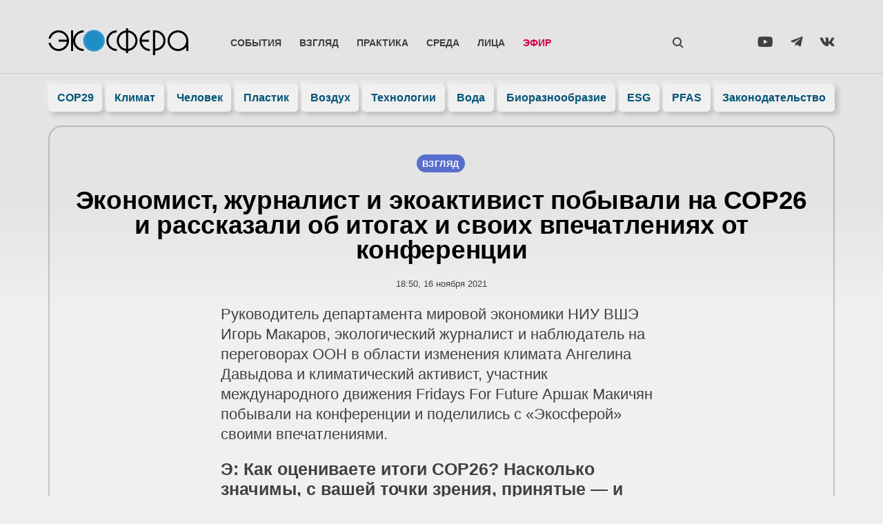

--- FILE ---
content_type: text/html; charset=UTF-8
request_url: https://ecosphere.press/2021/11/16/ekonomist-zhurnalist-i-ekoaktivist-pobyvali-na-cop26-i-rasskazali-ob-itogah-i-svoih-vpechatleniyah-ot-konferenczii/
body_size: 45231
content:
<!doctype html><html lang="ru-RU"><head><script data-no-optimize="1">var litespeed_docref=sessionStorage.getItem("litespeed_docref");litespeed_docref&&(Object.defineProperty(document,"referrer",{get:function(){return litespeed_docref}}),sessionStorage.removeItem("litespeed_docref"));</script> <meta charset="UTF-8"><style id="litespeed-ccss">.wp-block-image img{height:auto;max-width:100%;vertical-align:bottom}.wp-block-image img{box-sizing:border-box}ul{box-sizing:border-box}:root{--wp--preset--font-size--normal:16px;--wp--preset--font-size--huge:42px}.screen-reader-text{clip:rect(1px,1px,1px,1px);word-wrap:normal!important;border:0;-webkit-clip-path:inset(50%);clip-path:inset(50%);height:1px;margin:-1px;overflow:hidden;padding:0;position:absolute;width:1px}figure{margin:0 0 1em}.jet-listing-dynamic-terms__link{display:inline-block}.fab{-moz-osx-font-smoothing:grayscale;-webkit-font-smoothing:antialiased;display:inline-block;font-style:normal;font-variant:normal;text-rendering:auto;line-height:1}.fa-telegram-plane:before{content:"\f3fe"}.fa-vk:before{content:"\f189"}.fa-youtube:before{content:"\f167"}.fab{font-family:"Font Awesome 5 Brands"}body{--wp--preset--color--black:#000;--wp--preset--color--cyan-bluish-gray:#abb8c3;--wp--preset--color--white:#fff;--wp--preset--color--pale-pink:#f78da7;--wp--preset--color--vivid-red:#cf2e2e;--wp--preset--color--luminous-vivid-orange:#ff6900;--wp--preset--color--luminous-vivid-amber:#fcb900;--wp--preset--color--light-green-cyan:#7bdcb5;--wp--preset--color--vivid-green-cyan:#00d084;--wp--preset--color--pale-cyan-blue:#8ed1fc;--wp--preset--color--vivid-cyan-blue:#0693e3;--wp--preset--color--vivid-purple:#9b51e0;--wp--preset--gradient--vivid-cyan-blue-to-vivid-purple:linear-gradient(135deg,rgba(6,147,227,1) 0%,#9b51e0 100%);--wp--preset--gradient--light-green-cyan-to-vivid-green-cyan:linear-gradient(135deg,#7adcb4 0%,#00d082 100%);--wp--preset--gradient--luminous-vivid-amber-to-luminous-vivid-orange:linear-gradient(135deg,rgba(252,185,0,1) 0%,rgba(255,105,0,1) 100%);--wp--preset--gradient--luminous-vivid-orange-to-vivid-red:linear-gradient(135deg,rgba(255,105,0,1) 0%,#cf2e2e 100%);--wp--preset--gradient--very-light-gray-to-cyan-bluish-gray:linear-gradient(135deg,#eee 0%,#a9b8c3 100%);--wp--preset--gradient--cool-to-warm-spectrum:linear-gradient(135deg,#4aeadc 0%,#9778d1 20%,#cf2aba 40%,#ee2c82 60%,#fb6962 80%,#fef84c 100%);--wp--preset--gradient--blush-light-purple:linear-gradient(135deg,#ffceec 0%,#9896f0 100%);--wp--preset--gradient--blush-bordeaux:linear-gradient(135deg,#fecda5 0%,#fe2d2d 50%,#6b003e 100%);--wp--preset--gradient--luminous-dusk:linear-gradient(135deg,#ffcb70 0%,#c751c0 50%,#4158d0 100%);--wp--preset--gradient--pale-ocean:linear-gradient(135deg,#fff5cb 0%,#b6e3d4 50%,#33a7b5 100%);--wp--preset--gradient--electric-grass:linear-gradient(135deg,#caf880 0%,#71ce7e 100%);--wp--preset--gradient--midnight:linear-gradient(135deg,#020381 0%,#2874fc 100%);--wp--preset--duotone--dark-grayscale:url('#wp-duotone-dark-grayscale');--wp--preset--duotone--grayscale:url('#wp-duotone-grayscale');--wp--preset--duotone--purple-yellow:url('#wp-duotone-purple-yellow');--wp--preset--duotone--blue-red:url('#wp-duotone-blue-red');--wp--preset--duotone--midnight:url('#wp-duotone-midnight');--wp--preset--duotone--magenta-yellow:url('#wp-duotone-magenta-yellow');--wp--preset--duotone--purple-green:url('#wp-duotone-purple-green');--wp--preset--duotone--blue-orange:url('#wp-duotone-blue-orange');--wp--preset--font-size--small:13px;--wp--preset--font-size--medium:20px;--wp--preset--font-size--large:36px;--wp--preset--font-size--x-large:42px;--wp--preset--spacing--20:.44rem;--wp--preset--spacing--30:.67rem;--wp--preset--spacing--40:1rem;--wp--preset--spacing--50:1.5rem;--wp--preset--spacing--60:2.25rem;--wp--preset--spacing--70:3.38rem;--wp--preset--spacing--80:5.06rem;--wp--preset--shadow--natural:6px 6px 9px rgba(0,0,0,.2);--wp--preset--shadow--deep:12px 12px 50px rgba(0,0,0,.4);--wp--preset--shadow--sharp:6px 6px 0px rgba(0,0,0,.2);--wp--preset--shadow--outlined:6px 6px 0px -3px rgba(255,255,255,1),6px 6px rgba(0,0,0,1);--wp--preset--shadow--crisp:6px 6px 0px rgba(0,0,0,1)}html{line-height:1.15;-webkit-text-size-adjust:100%}*,:after,:before{box-sizing:border-box}body{margin:0;font-family:-apple-system,BlinkMacSystemFont,Segoe UI,Roboto,Helvetica Neue,Arial,Noto Sans,sans-serif,Apple Color Emoji,Segoe UI Emoji,Segoe UI Symbol,Noto Color Emoji;font-size:1rem;font-weight:400;line-height:1.5;color:#333;background-color:#fff;-webkit-font-smoothing:antialiased;-moz-osx-font-smoothing:grayscale}h1,h2{margin-top:.5rem;margin-bottom:1rem;font-family:inherit;font-weight:500;line-height:1.2;color:inherit}h1{font-size:2.5rem}h2{font-size:2rem}p{margin-top:0;margin-bottom:.9rem}a{background-color:transparent;text-decoration:none;color:#c36}img{border-style:none;height:auto;max-width:100%}label{display:inline-block;line-height:1;vertical-align:middle}button,input{font-family:inherit;font-size:1rem;line-height:1.5;margin:0}input[type=email],input[type=search],input[type=text]{width:100%;border:1px solid #666;border-radius:3px;padding:.5rem 1rem}button,input{overflow:visible}button{text-transform:none}[type=submit],button{width:auto;-webkit-appearance:button}[type=submit]::-moz-focus-inner,button::-moz-focus-inner{border-style:none;padding:0}[type=submit]:-moz-focusring,button:-moz-focusring{outline:1px dotted ButtonText}[type=submit],button{display:inline-block;font-weight:400;color:#c36;text-align:center;white-space:nowrap;background-color:transparent;border:1px solid #c36;padding:.5rem 1rem;font-size:1rem;border-radius:3px}[type=search]{-webkit-appearance:textfield;outline-offset:-2px}[type=search]::-webkit-search-decoration{-webkit-appearance:none}::-webkit-file-upload-button{-webkit-appearance:button;font:inherit}li,ul{margin-top:0;margin-bottom:0;border:0;outline:0;font-size:100%;vertical-align:baseline;background:0 0}.screen-reader-text{clip:rect(1px,1px,1px,1px);height:1px;overflow:hidden;position:absolute!important;width:1px;word-wrap:normal!important}.site-navigation{grid-area:nav-menu;display:flex;align-items:center;flex-grow:1}.elementor-column-gap-default>.elementor-row>.elementor-column>.elementor-element-populated>.elementor-widget-wrap{padding:10px}@media (max-width:767px){.elementor-column{width:100%}}.elementor-screen-only,.screen-reader-text{position:absolute;top:-10000em;width:1px;height:1px;margin:-1px;padding:0;overflow:hidden;clip:rect(0,0,0,0);border:0}.elementor-clearfix:after{content:"";display:block;clear:both;width:0;height:0}.elementor *,.elementor :after,.elementor :before{box-sizing:border-box}.elementor a{box-shadow:none;text-decoration:none}.elementor img{height:auto;max-width:100%;border:none;border-radius:0;box-shadow:none}.elementor .elementor-background-overlay{height:100%;width:100%;top:0;left:0;position:absolute}.elementor-widget-wrap .elementor-element.elementor-widget__width-auto,.elementor-widget-wrap .elementor-element.elementor-widget__width-initial{max-width:100%}.elementor-element{--flex-direction:initial;--flex-wrap:initial;--justify-content:initial;--align-items:initial;--align-content:initial;--gap:initial;--flex-basis:initial;--flex-grow:initial;--flex-shrink:initial;--order:initial;--align-self:initial;flex-basis:var(--flex-basis);flex-grow:var(--flex-grow);flex-shrink:var(--flex-shrink);order:var(--order);align-self:var(--align-self)}.elementor-align-center{text-align:center}:root{--page-title-display:block}.elementor-page-title{display:var(--page-title-display)}.elementor-section{position:relative}.elementor-section .elementor-container{display:flex;margin-right:auto;margin-left:auto;position:relative}@media (max-width:1024px){.elementor-section .elementor-container{flex-wrap:wrap}}.elementor-section.elementor-section-boxed>.elementor-container{max-width:1140px}.elementor-section.elementor-section-items-middle>.elementor-container{align-items:center}.elementor-row{width:100%;display:flex}@media (max-width:1024px){.elementor-row{flex-wrap:wrap}}.elementor-widget-wrap{position:relative;width:100%;flex-wrap:wrap;align-content:flex-start}.elementor:not(.elementor-bc-flex-widget) .elementor-widget-wrap{display:flex}.elementor-widget-wrap>.elementor-element{width:100%}.elementor-widget{position:relative}.elementor-widget:not(:last-child){margin-bottom:20px}.elementor-widget:not(:last-child).elementor-widget__width-auto,.elementor-widget:not(:last-child).elementor-widget__width-initial{margin-bottom:0}.elementor-column{position:relative;min-height:1px;display:flex}.elementor-column-wrap{width:100%;position:relative;display:flex}.elementor-inner-section .elementor-column-gap-no .elementor-element-populated{padding:0}@media (min-width:768px){.elementor-column.elementor-col-25{width:25%}.elementor-column.elementor-col-50{width:50%}.elementor-column.elementor-col-100{width:100%}}@media (max-width:767px){.elementor-column{width:100%}}ul.elementor-icon-list-items.elementor-inline-items{display:flex;flex-wrap:wrap}ul.elementor-icon-list-items.elementor-inline-items .elementor-inline-item{word-break:break-word}.elementor-grid{display:grid;grid-column-gap:var(--grid-column-gap);grid-row-gap:var(--grid-row-gap)}.elementor-grid .elementor-grid-item{min-width:0}.elementor-grid-3 .elementor-grid{grid-template-columns:repeat(3,1fr)}.elementor-form-fields-wrapper{display:flex;flex-wrap:wrap}.elementor-field-group{flex-wrap:wrap;align-items:center}.elementor-field-group.elementor-field-type-submit{align-items:flex-end}.elementor-field-group .elementor-field-textual{width:100%;max-width:100%;border:1px solid #69727d;background-color:transparent;color:#1a1c1e;vertical-align:middle;flex-grow:1}.elementor-field-group .elementor-field-textual::-moz-placeholder{color:inherit;font-family:inherit;opacity:.6}.elementor-field-textual{line-height:1.4;font-size:15px;min-height:40px;padding:5px 14px;border-radius:3px}.elementor-field-textual.elementor-size-md{font-size:16px;min-height:47px;padding:6px 16px;border-radius:4px}.elementor-button-align-center .e-form__buttons,.elementor-button-align-center .elementor-field-type-submit{justify-content:center}.elementor-button-align-center .elementor-field-type-submit:not(.e-form__buttons__wrapper) .elementor-button{flex-basis:auto}.elementor-form .elementor-button{padding-top:0;padding-bottom:0;border:none}.elementor-form .elementor-button>span{display:flex;justify-content:center}.elementor-form .elementor-button.elementor-size-md{min-height:47px}.elementor-button{display:inline-block;line-height:1;background-color:#69727d;font-size:15px;padding:12px 24px;border-radius:3px;color:#fff;fill:#fff;text-align:center}.elementor-button:visited{color:#fff}.elementor-button-icon{flex-grow:0;order:5}.elementor-button-text{flex-grow:1;order:10;display:inline-block}.elementor-button.elementor-size-md{font-size:16px;padding:15px 30px;border-radius:4px}.elementor-button span{text-decoration:inherit}.elementor-icon{display:inline-block;line-height:1;color:#69727d;font-size:50px;text-align:center}.elementor-icon i,.elementor-icon svg{width:1em;height:1em;position:relative;display:block}.elementor-icon i:before,.elementor-icon svg:before{position:absolute;left:50%;transform:translateX(-50%)}.elementor-element{--swiper-theme-color:#000;--swiper-navigation-size:44px;--swiper-pagination-bullet-size:6px;--swiper-pagination-bullet-horizontal-gap:6px}.elementor .elementor-element ul.elementor-icon-list-items{padding:0}@media (max-width:767px){.elementor .elementor-hidden-phone{display:none}}@media (min-width:768px) and (max-width:1024px){.elementor .elementor-hidden-tablet{display:none}}.elementor-heading-title{padding:0;margin:0;line-height:1}.elementor-widget .elementor-icon-list-items.elementor-inline-items{margin-right:-8px;margin-left:-8px}.elementor-widget .elementor-icon-list-items.elementor-inline-items .elementor-icon-list-item{margin-right:8px;margin-left:8px}.elementor-widget .elementor-icon-list-items.elementor-inline-items .elementor-icon-list-item:after{width:auto;left:auto;right:auto;position:relative;height:100%;border-top:0;border-bottom:0;border-right:0;border-left-width:1px;border-style:solid;right:-8px}.elementor-widget .elementor-icon-list-items{list-style-type:none;margin:0;padding:0}.elementor-widget .elementor-icon-list-item{margin:0;padding:0;position:relative}.elementor-widget .elementor-icon-list-item:after{position:absolute;bottom:0;width:100%}.elementor-widget .elementor-icon-list-item{display:flex;font-size:inherit;align-items:var(--icon-vertical-align,center)}.elementor-widget.elementor-align-center .elementor-icon-list-item{justify-content:center}.elementor-widget.elementor-align-center .elementor-icon-list-item:after{margin:auto}.elementor-widget.elementor-align-center .elementor-inline-items{justify-content:center}.elementor-widget:not(.elementor-align-right) .elementor-icon-list-item:after{left:0}.elementor-widget:not(.elementor-align-left) .elementor-icon-list-item:after{right:0}@media (min-width:-1){.elementor-widget:not(.elementor-widescreen-align-right) .elementor-icon-list-item:after{left:0}.elementor-widget:not(.elementor-widescreen-align-left) .elementor-icon-list-item:after{right:0}}@media (max-width:-1){.elementor-widget:not(.elementor-laptop-align-right) .elementor-icon-list-item:after{left:0}.elementor-widget:not(.elementor-laptop-align-left) .elementor-icon-list-item:after{right:0}}@media (max-width:-1){.elementor-widget:not(.elementor-tablet_extra-align-right) .elementor-icon-list-item:after{left:0}.elementor-widget:not(.elementor-tablet_extra-align-left) .elementor-icon-list-item:after{right:0}}@media (max-width:1024px){.elementor-widget:not(.elementor-tablet-align-right) .elementor-icon-list-item:after{left:0}.elementor-widget:not(.elementor-tablet-align-left) .elementor-icon-list-item:after{right:0}}@media (max-width:-1){.elementor-widget:not(.elementor-mobile_extra-align-right) .elementor-icon-list-item:after{left:0}.elementor-widget:not(.elementor-mobile_extra-align-left) .elementor-icon-list-item:after{right:0}}@media (max-width:767px){.elementor-widget:not(.elementor-mobile-align-right) .elementor-icon-list-item:after{left:0}.elementor-widget:not(.elementor-mobile-align-left) .elementor-icon-list-item:after{right:0}}.elementor-widget-image{text-align:center}.elementor-widget-image img{vertical-align:middle;display:inline-block}.elementor-widget-social-icons:not(.elementor-grid-0):not(.elementor-grid-tablet-0):not(.elementor-grid-mobile-0) .elementor-grid{display:inline-grid}.elementor-widget-social-icons .elementor-grid{grid-column-gap:var(--grid-column-gap,5px);grid-row-gap:var(--grid-row-gap,5px);grid-template-columns:var(--grid-template-columns);justify-content:var(--justify-content,center);justify-items:var(--justify-content,center)}.elementor-icon.elementor-social-icon{font-size:var(--icon-size,25px);line-height:var(--icon-size,25px);width:calc(var(--icon-size,25px) + (2*var(--icon-padding,.5em)));height:calc(var(--icon-size,25px) + (2*var(--icon-padding,.5em)))}.elementor-social-icon{--e-social-icon-icon-color:#fff;display:inline-flex;background-color:#69727d;align-items:center;justify-content:center;text-align:center}.elementor-social-icon i{color:var(--e-social-icon-icon-color)}.elementor-social-icon:last-child{margin:0}.elementor-social-icon-vk{background-color:#45668e}.elementor-social-icon-youtube{background-color:#cd201f}.elementor-1206 .elementor-element.elementor-element-79d9169 .jet-listing-dynamic-terms__link{background-color:#586ecc}.elementor-1206 .elementor-element.elementor-element-3cd0df4 .elementor-heading-title{color:#000}.elementor-1206 .elementor-element.elementor-element-ea82631 .elementor-icon-list-text{color:#404040}.elementor-1206 .elementor-element.elementor-element-2f28b89 .elementor-widget-container{color:#404040}.elementor-1206 .elementor-element.elementor-element-e428825>.elementor-element-populated{color:#404040}.elementor-1206 .elementor-element.elementor-element-e69e735{color:#404040}.elementor-1479 .elementor-element.elementor-element-3676e140:not(.elementor-motion-effects-element-type-background){background-image:url(https://ecosphere.press/wp-content/uploads/2022/07/foot-768x140.jpg)}.elementor-kit-11{--e-global-color-primary:#1e8dc5;--e-global-color-secondary:#196;--e-global-color-text:#404040;--e-global-color-accent:#057;--e-global-color-50e5cabe:#000;--e-global-color-bd83098:#fff;--e-global-color-4313dd80:#f0f0f0;--e-global-color-5e7a09f:#586ecc;--e-global-color-cdfdaae:#bef;--e-global-color-6ccc873:#04174d;--e-global-typography-primary-font-family:"Montserrat";--e-global-typography-primary-font-weight:600;--e-global-typography-secondary-font-family:"Montserrat";--e-global-typography-secondary-font-weight:400;--e-global-typography-text-font-family:"Montserrat";--e-global-typography-text-font-weight:400;--e-global-typography-accent-font-family:"Montserrat Alternates";--e-global-typography-accent-font-weight:400;font-family:"Montserrat",Verdana,Sans-serif}.elementor-kit-11 a{color:#1d8dc5}.elementor-kit-11 h2{font-weight:600}.elementor-kit-11 button,.elementor-kit-11 .elementor-button{font-weight:600;color:var(--e-global-color-accent);background-color:#fff;box-shadow:10px 10px 20px 0px rgba(0,0,0,.2);border-radius:99px;padding:20px 40px}.elementor-kit-11 img{border-radius:10px}.elementor-section.elementor-section-boxed>.elementor-container{max-width:1140px}@media (max-width:1024px){.elementor-section.elementor-section-boxed>.elementor-container{max-width:1024px}}@media (max-width:767px){.elementor-section.elementor-section-boxed>.elementor-container{max-width:767px}}.elementor-location-header:before{content:"";display:table;clear:both}[data-elementor-type=popup]:not(.elementor-edit-area){display:none}.elementor-widget-post-info.elementor-align-center .elementor-icon-list-item:after{margin:initial}.elementor-icon-list-items .elementor-icon-list-item .elementor-icon-list-text{display:inline-block}.e-form__buttons{flex-wrap:wrap}.e-form__buttons{display:flex}.elementor-form .elementor-button>span{display:flex;justify-content:center;align-items:center}.elementor-form .elementor-button .elementor-button-text{white-space:normal;flex-grow:0}.elementor-item:after,.elementor-item:before{display:block;position:absolute}.elementor-item:not(:hover):not(:focus):not(.elementor-item-active):not(.highlighted):after,.elementor-item:not(:hover):not(:focus):not(.elementor-item-active):not(.highlighted):before{opacity:0}.elementor-nav-menu--main .elementor-nav-menu a{padding:13px 20px}.elementor-nav-menu--main .elementor-nav-menu ul{position:absolute;width:12em;border-width:0;border-style:solid;padding:0}.elementor-nav-menu--layout-horizontal{display:flex}.elementor-nav-menu--layout-horizontal .elementor-nav-menu{display:flex;flex-wrap:wrap}.elementor-nav-menu--layout-horizontal .elementor-nav-menu a{white-space:nowrap;flex-grow:1}.elementor-nav-menu--layout-horizontal .elementor-nav-menu>li{display:flex}.elementor-nav-menu--layout-horizontal .elementor-nav-menu>li ul{top:100%!important}.elementor-nav-menu--layout-horizontal .elementor-nav-menu>li:not(:first-child)>a{-webkit-margin-start:var(--e-nav-menu-horizontal-menu-item-margin);margin-inline-start:var(--e-nav-menu-horizontal-menu-item-margin)}.elementor-nav-menu--layout-horizontal .elementor-nav-menu>li:not(:first-child)>ul{left:var(--e-nav-menu-horizontal-menu-item-margin)!important}.elementor-nav-menu--layout-horizontal .elementor-nav-menu>li:not(:last-child)>a{-webkit-margin-end:var(--e-nav-menu-horizontal-menu-item-margin);margin-inline-end:var(--e-nav-menu-horizontal-menu-item-margin)}.elementor-nav-menu--layout-horizontal .elementor-nav-menu>li:not(:last-child):after{content:var(--e-nav-menu-divider-content,none);height:var(--e-nav-menu-divider-height,35%);border-left:var(--e-nav-menu-divider-width,2px) var(--e-nav-menu-divider-style,solid) var(--e-nav-menu-divider-color,#000);border-bottom-color:var(--e-nav-menu-divider-color,#000);border-right-color:var(--e-nav-menu-divider-color,#000);border-top-color:var(--e-nav-menu-divider-color,#000);align-self:center}.elementor-nav-menu__align-left .elementor-nav-menu{margin-right:auto;justify-content:flex-start}.elementor-nav-menu__align-justify .elementor-nav-menu--layout-horizontal .elementor-nav-menu{width:100%}.elementor-nav-menu__align-justify .elementor-nav-menu--layout-horizontal .elementor-nav-menu>li{flex-grow:1}.elementor-nav-menu__align-justify .elementor-nav-menu--layout-horizontal .elementor-nav-menu>li>a{justify-content:center}.elementor-widget-nav-menu .elementor-widget-container{display:flex;flex-direction:column}.elementor-nav-menu{position:relative;z-index:2}.elementor-nav-menu:after{content:" ";display:block;height:0;font:0/0 serif;clear:both;visibility:hidden;overflow:hidden}.elementor-nav-menu,.elementor-nav-menu li,.elementor-nav-menu ul{display:block;list-style:none;margin:0;padding:0;line-height:normal}.elementor-nav-menu ul{display:none}.elementor-nav-menu a,.elementor-nav-menu li{position:relative}.elementor-nav-menu li{border-width:0}.elementor-nav-menu a{display:flex;align-items:center}.elementor-nav-menu a{padding:10px 20px;line-height:20px}.elementor-menu-toggle{display:flex;align-items:center;justify-content:center;font-size:var(--nav-menu-icon-size,22px);padding:.25em;border:0 solid;border-radius:3px;background-color:rgba(0,0,0,.05);color:#2e3237}.elementor-menu-toggle:not(.elementor-active) .elementor-menu-toggle__icon--close{display:none}.elementor-nav-menu--dropdown{background-color:#fff;font-size:13px}.elementor-nav-menu--dropdown-none .elementor-nav-menu--dropdown{display:none}.elementor-nav-menu--dropdown.elementor-nav-menu__container{margin-top:10px;transform-origin:top;overflow-y:auto;overflow-x:hidden}.elementor-nav-menu--dropdown.elementor-nav-menu__container .elementor-sub-item{font-size:.85em}.elementor-nav-menu--dropdown a{color:#2e3237}ul.elementor-nav-menu--dropdown a{text-shadow:none;border-left:8px solid transparent}.elementor-nav-menu--toggle{--menu-height:100vh}.elementor-nav-menu--toggle .elementor-menu-toggle:not(.elementor-active)+.elementor-nav-menu__container{transform:scaleY(0);max-height:0;overflow:hidden}.elementor-nav-menu--stretch .elementor-nav-menu__container.elementor-nav-menu--dropdown{position:absolute;z-index:9997}@media (max-width:767px){.elementor-nav-menu--dropdown-mobile .elementor-nav-menu--main{display:none}}@media (min-width:768px){.elementor-nav-menu--dropdown-mobile .elementor-menu-toggle,.elementor-nav-menu--dropdown-mobile .elementor-nav-menu--dropdown{display:none}.elementor-nav-menu--dropdown-mobile nav.elementor-nav-menu--dropdown.elementor-nav-menu__container{overflow-y:hidden}}.elementor-widget-heading .elementor-heading-title{color:var(--e-global-color-primary)}.elementor-widget-text-editor{color:var(--e-global-color-text)}.elementor-widget-icon.elementor-view-default .elementor-icon{color:var(--e-global-color-primary);border-color:var(--e-global-color-primary)}.elementor-widget-icon.elementor-view-default .elementor-icon svg{fill:var(--e-global-color-primary)}.elementor-widget-theme-post-title .elementor-heading-title{color:var(--e-global-color-primary)}.elementor-widget-theme-post-excerpt .elementor-widget-container{color:var(--e-global-color-text)}.elementor-widget-theme-post-content{color:var(--e-global-color-text)}.elementor-widget-form .elementor-field-group>label{color:var(--e-global-color-text)}.elementor-widget-form .elementor-field-group .elementor-field{color:var(--e-global-color-text)}.elementor-widget-form .elementor-button[type=submit]{background-color:var(--e-global-color-accent)}.elementor-widget-form{--e-form-steps-indicator-inactive-primary-color:var(--e-global-color-text);--e-form-steps-indicator-active-primary-color:var(--e-global-color-accent);--e-form-steps-indicator-completed-primary-color:var(--e-global-color-accent);--e-form-steps-indicator-progress-color:var(--e-global-color-accent);--e-form-steps-indicator-progress-background-color:var(--e-global-color-text);--e-form-steps-indicator-progress-meter-color:var(--e-global-color-text)}.elementor-widget-nav-menu .elementor-nav-menu--main .elementor-item{color:var(--e-global-color-text);fill:var(--e-global-color-text)}.elementor-widget-nav-menu .elementor-nav-menu--main:not(.e--pointer-framed) .elementor-item:before,.elementor-widget-nav-menu .elementor-nav-menu--main:not(.e--pointer-framed) .elementor-item:after{background-color:var(--e-global-color-accent)}.elementor-widget-nav-menu{--e-nav-menu-divider-color:var(--e-global-color-text)}.elementor-widget-post-info .elementor-icon-list-text{color:var(--e-global-color-secondary)}.elementor-602 .elementor-element.elementor-element-dcd9061>.elementor-container>.elementor-row>.elementor-column>.elementor-column-wrap>.elementor-widget-wrap{align-content:center;align-items:center}.elementor-602 .elementor-element.elementor-element-dcd9061{margin-top:20px;margin-bottom:20px;padding:16px 20px 0;z-index:1001}.elementor-602 .elementor-element.elementor-element-4f0b67c.elementor-column.elementor-element[data-element_type="column"]>.elementor-column-wrap.elementor-element-populated>.elementor-widget-wrap{align-content:center;align-items:center}.elementor-602 .elementor-element.elementor-element-4f0b67c.elementor-column>.elementor-column-wrap>.elementor-widget-wrap{justify-content:space-between}.elementor-602 .elementor-element.elementor-element-4f0b67c>.elementor-element-populated>.elementor-widget-wrap{padding:5px 0 0}.elementor-602 .elementor-element.elementor-element-0bff1dc{width:var(--container-widget-width,100%);max-width:100%;--container-widget-width:100%;--container-widget-flex-grow:0;align-self:flex-end}.elementor-602 .elementor-element.elementor-element-456c0d9.elementor-column.elementor-element[data-element_type="column"]>.elementor-column-wrap.elementor-element-populated>.elementor-widget-wrap{align-content:center;align-items:center}.elementor-602 .elementor-element.elementor-element-456c0d9.elementor-column>.elementor-column-wrap>.elementor-widget-wrap{justify-content:space-between}.elementor-602 .elementor-element.elementor-element-456c0d9>.elementor-element-populated>.elementor-widget-wrap{padding:0}.elementor-602 .elementor-element.elementor-element-58648db .elementor-menu-toggle{margin-left:auto;background-color:rgba(0,0,0,0)}.elementor-602 .elementor-element.elementor-element-58648db .elementor-nav-menu .elementor-item{font-family:"Montserrat",Verdana,Sans-serif;font-size:.9em;font-weight:600;text-transform:uppercase}.elementor-602 .elementor-element.elementor-element-58648db .elementor-nav-menu--main .elementor-item{color:#404040;fill:#404040;padding-left:13px;padding-right:13px;padding-top:10px;padding-bottom:10px}.elementor-602 .elementor-element.elementor-element-58648db .elementor-nav-menu--dropdown a,.elementor-602 .elementor-element.elementor-element-58648db .elementor-menu-toggle{color:#404040}.elementor-602 .elementor-element.elementor-element-58648db .elementor-nav-menu--dropdown{background-color:rgba(240,240,240,0);border-radius:10px}.elementor-602 .elementor-element.elementor-element-58648db .elementor-nav-menu--dropdown .elementor-item,.elementor-602 .elementor-element.elementor-element-58648db .elementor-nav-menu--dropdown .elementor-sub-item{font-weight:600;text-transform:uppercase}.elementor-602 .elementor-element.elementor-element-58648db .elementor-nav-menu--dropdown li:first-child a{border-top-left-radius:10px;border-top-right-radius:10px}.elementor-602 .elementor-element.elementor-element-58648db .elementor-nav-menu--dropdown li:last-child a{border-bottom-right-radius:10px;border-bottom-left-radius:10px}.elementor-602 .elementor-element.elementor-element-58648db .elementor-nav-menu--dropdown a{padding-left:20px;padding-right:20px;padding-top:10px;padding-bottom:10px}.elementor-602 .elementor-element.elementor-element-58648db .elementor-nav-menu--dropdown li:not(:last-child){border-style:solid;border-color:rgba(128,128,128,.12);border-bottom-width:1px}.elementor-602 .elementor-element.elementor-element-58648db .elementor-nav-menu--main>.elementor-nav-menu>li>.elementor-nav-menu--dropdown,.elementor-602 .elementor-element.elementor-element-58648db .elementor-nav-menu__container.elementor-nav-menu--dropdown{margin-top:0!important}.elementor-602 .elementor-element.elementor-element-58648db div.elementor-menu-toggle{color:#404040}.elementor-602 .elementor-element.elementor-element-58648db{--nav-menu-icon-size:20px;width:auto;max-width:auto}.elementor-602 .elementor-element.elementor-element-bd859f4 .elementor-icon-wrapper{text-align:left}.elementor-602 .elementor-element.elementor-element-bd859f4.elementor-view-default .elementor-icon{color:#404040;border-color:#404040}.elementor-602 .elementor-element.elementor-element-bd859f4.elementor-view-default .elementor-icon svg{fill:#404040}.elementor-602 .elementor-element.elementor-element-bd859f4 .elementor-icon{font-size:28px}.elementor-602 .elementor-element.elementor-element-bd859f4>.elementor-widget-container{padding:10px 8px 2px;border-radius:99px}.elementor-602 .elementor-element.elementor-element-bd859f4{width:auto;max-width:auto;z-index:999999}.elementor-602 .elementor-element.elementor-element-71095f2.elementor-column.elementor-element[data-element_type="column"]>.elementor-column-wrap.elementor-element-populated>.elementor-widget-wrap{align-content:center;align-items:center}.elementor-602 .elementor-element.elementor-element-71095f2.elementor-column>.elementor-column-wrap>.elementor-widget-wrap{justify-content:flex-end}.elementor-602 .elementor-element.elementor-element-71095f2>.elementor-element-populated>.elementor-widget-wrap{padding:5px 0 0}.elementor-602 .elementor-element.elementor-element-97cc89c{--grid-template-columns:repeat(3,auto);--icon-size:20px;--grid-column-gap:25px;--grid-row-gap:0px}.elementor-602 .elementor-element.elementor-element-97cc89c .elementor-widget-container{text-align:right}.elementor-602 .elementor-element.elementor-element-97cc89c .elementor-social-icon{background-color:#00000000;--icon-padding:0em}.elementor-602 .elementor-element.elementor-element-97cc89c .elementor-social-icon i{color:var(--e-global-color-text)}.elementor-602 .elementor-element.elementor-element-636bf70>.elementor-container{max-width:1180px}.elementor-602 .elementor-element.elementor-element-636bf70{box-shadow:0px -1px 0px 0px rgba(0,0,0,.1)}.elementor-602 .elementor-element.elementor-element-cbef3da>.elementor-element-populated{border-radius:20px}.elementor-602 .elementor-element.elementor-element-cbef3da>.elementor-element-populated>.elementor-widget-wrap{padding:0}.elementor-602 .elementor-element.elementor-element-b9d4d22 .elementor-nav-menu .elementor-item{font-family:"Montserrat",Verdana,Sans-serif;font-weight:600}.elementor-602 .elementor-element.elementor-element-b9d4d22 .elementor-nav-menu--main .elementor-item{color:#057;fill:#057;padding-left:5px;padding-right:5px;padding-top:10px;padding-bottom:10px}.elementor-602 .elementor-element.elementor-element-b9d4d22{--e-nav-menu-horizontal-menu-item-margin:calc(5px/2)}@media (max-width:1024px){.elementor-602 .elementor-element.elementor-element-dcd9061{margin-top:0;margin-bottom:10px;padding:10px 5px 0 20px}.elementor-602 .elementor-element.elementor-element-456c0d9>.elementor-element-populated>.elementor-widget-wrap{padding:0 0 0 5px}.elementor-602 .elementor-element.elementor-element-58648db .elementor-nav-menu--main .elementor-item{padding-left:9px;padding-right:9px}}@media (max-width:767px){.elementor-602 .elementor-element.elementor-element-dcd9061{margin-top:0;margin-bottom:0;padding:8px 10px 5px 20px}.elementor-602 .elementor-element.elementor-element-4f0b67c{width:70%}.elementor-602 .elementor-element.elementor-element-456c0d9{width:30%}.elementor-602 .elementor-element.elementor-element-456c0d9.elementor-column>.elementor-column-wrap>.elementor-widget-wrap{justify-content:flex-end}.elementor-602 .elementor-element.elementor-element-58648db .elementor-nav-menu--dropdown a{padding-left:10px;padding-right:10px}.elementor-602 .elementor-element.elementor-element-58648db .elementor-nav-menu--main>.elementor-nav-menu>li>.elementor-nav-menu--dropdown,.elementor-602 .elementor-element.elementor-element-58648db .elementor-nav-menu__container.elementor-nav-menu--dropdown{margin-top:20px!important}.elementor-602 .elementor-element.elementor-element-bd859f4>.elementor-widget-container{padding:7px 6px 0 5px}}@media (min-width:768px){.elementor-602 .elementor-element.elementor-element-4f0b67c{width:22%}.elementor-602 .elementor-element.elementor-element-456c0d9{width:60%}.elementor-602 .elementor-element.elementor-element-71095f2{width:18%}}@media (max-width:1024px) and (min-width:768px){.elementor-602 .elementor-element.elementor-element-4f0b67c{width:27%}.elementor-602 .elementor-element.elementor-element-456c0d9{width:73%}.elementor-602 .elementor-element.elementor-element-71095f2{width:73%}}.elementor-602 .elementor-element.elementor-element-58648db .elementor-menu-toggle{padding:10px}.elementor-602 .elementor-element.elementor-element-58648db .elementor-nav-menu__container.elementor-nav-menu--dropdown{padding:0 10px 30px}.elementor-602 .elementor-element.elementor-element-58648db .elementor-nav-menu__container:not(.elementor-nav-menu--dropdown) ul.sub-menu,.elementor-602 .elementor-element.elementor-element-58648db .elementor-nav-menu__container.elementor-nav-menu--dropdown ul:not(.sub-menu){background-color:#fff;box-shadow:10px 10px 15px 0 rgba(0,0,0,.1);border-radius:10px}.elementor-602 .elementor-element.elementor-element-58648db .elementor-nav-menu__container.elementor-nav-menu--dropdown ul.sub-menu li{border:0}.elementor-602 .elementor-element.elementor-element-58648db ul.elementor-nav-menu--dropdown.sub-menu a{border-left:0}.elementor-602 .elementor-element.elementor-element-58648db .menu-item-17863:not(.current-menu-item)>a{color:#c04}.elementor-602 .elementor-element.elementor-element-71095f2{text-align:right}.elementor-602 .elementor-element.elementor-element-dcd9061{box-shadow:0px 1px rgba(0,0,0,0)}.elementor-602 .elementor-element.elementor-element-dcd9061 #eco-logotype{max-width:202.5px}.elementor-602 .elementor-element.elementor-element-b9d4d22 .elementor-nav-menu{padding:10px 0 20px 20px;margin-top:5px;margin-bottom:0;display:flex;flex-wrap:nowrap;white-space:nowrap;overflow-y:hidden;overflow-x:auto;-webkit-overflow-scrolling:touch;-ms-overflow-style:-ms-autohiding-scrollbar}.elementor-602 .elementor-element.elementor-element-b9d4d22 .elementor-nav-menu li{display:inline-block}.elementor-602 .elementor-element.elementor-element-b9d4d22 .elementor-nav-menu li:last-child{padding-right:20px}.elementor-602 .elementor-element.elementor-element-b9d4d22 .elementor-nav-menu::-webkit-scrollbar{height:5px;padding:0 5px}.elementor-602 .elementor-element.elementor-element-b9d4d22 .elementor-nav-menu::-webkit-scrollbar-track{border-radius:9px}.elementor-602 .elementor-element.elementor-element-b9d4d22 .elementor-nav-menu::-webkit-scrollbar-thumb{background:#8888;border-radius:5px}.elementor-51 .elementor-element.elementor-element-c803e8b .elementor-nav-menu .elementor-item{font-size:.9em;font-weight:400;line-height:1em}@media (max-width:1024px){.elementor-51 .elementor-element.elementor-element-c803e8b .elementor-nav-menu .elementor-item{font-size:.8em}}.elementor-1206 .elementor-element.elementor-element-e556304{margin-top:-76px;margin-bottom:0;padding:76px 20px 84px}.elementor-1206 .elementor-element.elementor-element-be1058c.elementor-column>.elementor-column-wrap>.elementor-widget-wrap{justify-content:center}.elementor-1206 .elementor-element.elementor-element-be1058c>.elementor-column-wrap>.elementor-widget-wrap>.elementor-widget:not(.elementor-widget__width-auto):not(.elementor-widget__width-initial):not(:last-child):not(.elementor-absolute){margin-bottom:20px}.elementor-1206 .elementor-element.elementor-element-be1058c>.elementor-element-populated{border-style:solid;border-width:2px;border-color:rgba(0,0,0,.18823529411764706)}.elementor-1206 .elementor-element.elementor-element-be1058c>.elementor-element-populated{border-radius:20px}.elementor-1206 .elementor-element.elementor-element-be1058c>.elementor-element-populated>.elementor-widget-wrap{padding:40px 30px 50px}.elementor-1206 .elementor-element.elementor-element-79d9169 .jet-listing-dynamic-terms{text-align:center}.elementor-1206 .elementor-element.elementor-element-79d9169 .jet-listing-dynamic-terms__link{font-family:"Montserrat",Verdana,Sans-serif;font-size:.8em;font-weight:600;text-transform:uppercase;letter-spacing:.5px;color:#fff;padding:4px 8px 3px;margin:0 3px 3px 0;border-radius:99px}.elementor-1206 .elementor-element.elementor-element-0c0db11{margin-top:0;margin-bottom:0;padding:0}.elementor-1206 .elementor-element.elementor-element-5b276c9.elementor-column>.elementor-column-wrap>.elementor-widget-wrap{justify-content:center}.elementor-1206 .elementor-element.elementor-element-5b276c9>.elementor-column-wrap>.elementor-widget-wrap>.elementor-widget:not(.elementor-widget__width-auto):not(.elementor-widget__width-initial):not(:last-child):not(.elementor-absolute){margin-bottom:0}.elementor-1206 .elementor-element.elementor-element-5b276c9>.elementor-element-populated{margin:0;--e-column-margin-right:0px;--e-column-margin-left:0px}.elementor-1206 .elementor-element.elementor-element-5b276c9>.elementor-element-populated>.elementor-widget-wrap{padding:0}.elementor-1206 .elementor-element.elementor-element-3cd0df4{text-align:center}.elementor-1206 .elementor-element.elementor-element-3cd0df4 .elementor-heading-title{font-family:"Montserrat",Verdana,Sans-serif;font-size:2.3em;font-weight:600;text-transform:none;letter-spacing:-.3px}.elementor-1206 .elementor-element.elementor-element-3cd0df4>.elementor-widget-container{margin:0 0 20px}.elementor-1206 .elementor-element.elementor-element-ea82631 .elementor-icon-list-item{font-size:.8em}.elementor-1206 .elementor-element.elementor-element-ea82631>.elementor-widget-container{margin:1px 10px 10px}.elementor-1206 .elementor-element.elementor-element-ea82631{width:auto;max-width:auto}.elementor-1206 .elementor-element.elementor-element-2f28b89 .elementor-widget-container{font-size:1.4em;line-height:1.3em}.elementor-1206 .elementor-element.elementor-element-2f28b89>.elementor-widget-container{margin:10px 0 0;padding:0}.elementor-1206 .elementor-element.elementor-element-70fafcc{margin-top:0;margin-bottom:0}.elementor-1206 .elementor-element.elementor-element-e428825>.elementor-column-wrap>.elementor-widget-wrap>.elementor-widget:not(.elementor-widget__width-auto):not(.elementor-widget__width-initial):not(:last-child):not(.elementor-absolute){margin-bottom:0}body.elementor-page-1206:not(.elementor-motion-effects-element-type-background){background-color:#f0f0f0}@media (max-width:1024px){.elementor-1206 .elementor-element.elementor-element-e556304{margin-top:-81px;margin-bottom:0;padding:85px 20px 84px}.elementor-1206 .elementor-element.elementor-element-be1058c>.elementor-element-populated{border-width:2px}.elementor-1206 .elementor-element.elementor-element-be1058c>.elementor-element-populated{border-radius:20px}.elementor-1206 .elementor-element.elementor-element-be1058c>.elementor-element-populated>.elementor-widget-wrap{padding:20px 20px 50px}.elementor-1206 .elementor-element.elementor-element-3cd0df4 .elementor-heading-title{font-size:1.7em}}@media (max-width:767px){.elementor-1206 .elementor-element.elementor-element-e556304{padding:85px 5px 100px}.elementor-1206 .elementor-element.elementor-element-be1058c>.elementor-element-populated{border-width:0}.elementor-1206 .elementor-element.elementor-element-be1058c>.elementor-element-populated>.elementor-widget-wrap{padding:15px}.elementor-1206 .elementor-element.elementor-element-3cd0df4 .elementor-heading-title{font-size:1.5em}}.elementor-1206 .elementor-element.elementor-element-e556304{background-attachment:fixed;background-size:cover}.elementor-1479 .elementor-element.elementor-element-3676e140>.elementor-container{min-height:500px}.elementor-1479 .elementor-element.elementor-element-3676e140:not(.elementor-motion-effects-element-type-background){background-color:#1e8dc5;background-position:center center;background-repeat:no-repeat;background-size:cover}.elementor-1479 .elementor-element.elementor-element-3676e140>.elementor-background-overlay{background-color:#21294d;opacity:.85}.elementor-1479 .elementor-element.elementor-element-3676e140,.elementor-1479 .elementor-element.elementor-element-3676e140>.elementor-background-overlay{border-radius:100%}.elementor-1479 .elementor-element.elementor-element-3676e140{z-index:5}.elementor-1479 .elementor-element.elementor-element-43713e52>.elementor-element-populated{margin:-153px;--e-column-margin-right:-153px;--e-column-margin-left:-153px}.elementor-1479 .elementor-element.elementor-element-7eac602a img{width:50%}.elementor-1479 .elementor-element.elementor-element-7eac602a>.elementor-widget-container{margin:-165px 0 0 -80px}.elementor-1479 .elementor-element.elementor-element-7df6bf3f{margin-top:-400px;margin-bottom:0;padding:0 0 0 140px;z-index:7}.elementor-1479 .elementor-element.elementor-element-2a5e9943>.elementor-column-wrap>.elementor-widget-wrap>.elementor-widget:not(.elementor-widget__width-auto):not(.elementor-widget__width-initial):not(:last-child):not(.elementor-absolute){margin-bottom:0}.elementor-1479 .elementor-element.elementor-element-79141f41{text-align:center}.elementor-1479 .elementor-element.elementor-element-79141f41 .elementor-heading-title{color:#fff;font-size:18px}.elementor-1479 .elementor-element.elementor-element-7aac6e24{text-align:center}.elementor-1479 .elementor-element.elementor-element-7aac6e24 .elementor-heading-title{color:#fff;font-size:40px;font-weight:600;text-transform:uppercase;letter-spacing:1px;text-shadow:3px 3px 0px rgba(0,0,0,.5)}.elementor-1479 .elementor-element.elementor-element-7aac6e24>.elementor-widget-container{margin:5px 0 15px}.elementor-1479 .elementor-element.elementor-element-ad949bc{text-align:center}.elementor-1479 .elementor-element.elementor-element-ad949bc .elementor-heading-title{color:#fff;font-family:"Montserrat",Verdana,Sans-serif;font-size:15px;font-weight:400;line-height:1.2em}.elementor-1479 .elementor-element.elementor-element-41394199{padding:0 20px;z-index:10}.elementor-1479 .elementor-element.elementor-element-67084275>.elementor-element-populated>.elementor-widget-wrap{padding:0}.elementor-1479 .elementor-element.elementor-element-3e3f1a6 .elementor-field-group{margin-bottom:0}.elementor-1479 .elementor-element.elementor-element-3e3f1a6 .elementor-form-fields-wrapper{margin-bottom:0}.elementor-1479 .elementor-element.elementor-element-3e3f1a6 .elementor-field-group>label{color:#fff}.elementor-1479 .elementor-element.elementor-element-3e3f1a6 .elementor-field-group:not(.elementor-field-type-upload) .elementor-field:not(.elementor-select-wrapper){background-color:#fff;border-color:#f0f0f0;border-width:0;border-radius:99px}.elementor-1479 .elementor-element.elementor-element-3e3f1a6 .elementor-button[type=submit]{background-color:#fff}.elementor-1479 .elementor-element.elementor-element-3e3f1a6 .elementor-button{border-radius:99px;padding:10px 40px}.elementor-1479 .elementor-element.elementor-element-3e3f1a6{--e-form-steps-indicators-spacing:20px;--e-form-steps-indicator-padding:30px;--e-form-steps-indicator-inactive-secondary-color:#fff;--e-form-steps-indicator-active-secondary-color:#fff;--e-form-steps-indicator-completed-secondary-color:#fff;--e-form-steps-divider-width:1px;--e-form-steps-divider-gap:10px;width:var(--container-widget-width,600px);max-width:600px;--container-widget-width:600px;--container-widget-flex-grow:0}.elementor-1479 .elementor-element.elementor-element-3e3f1a6>.elementor-widget-container{padding:10px 10px 0}.elementor-1479 .elementor-element.elementor-element-046e5b0{text-align:center;color:#fff;font-size:.8em}.elementor-1479 .elementor-element.elementor-element-046e5b0>.elementor-widget-container{margin:0 80px}@media (max-width:1024px){.elementor-1479 .elementor-element.elementor-element-7df6bf3f{padding:0 0 0 120px}}@media (max-width:767px){.elementor-1479 .elementor-element.elementor-element-3676e140>.elementor-container{min-height:300px}.elementor-1479 .elementor-element.elementor-element-3676e140,.elementor-1479 .elementor-element.elementor-element-3676e140>.elementor-background-overlay{border-radius:0}.elementor-1479 .elementor-element.elementor-element-3676e140{margin-top:160px;margin-bottom:0;padding:22px}.elementor-1479 .elementor-element.elementor-element-43713e52>.elementor-element-populated{margin:-53px 0 0 -77px;--e-column-margin-right:0px;--e-column-margin-left:-77px}.elementor-1479 .elementor-element.elementor-element-7eac602a img{width:37%;max-width:100%}.elementor-1479 .elementor-element.elementor-element-7eac602a>.elementor-widget-container{margin:-166px 0 0 -35px}.elementor-1479 .elementor-element.elementor-element-7df6bf3f{margin-top:-325px;margin-bottom:0;padding:0 20px}.elementor-1479 .elementor-element.elementor-element-79141f41 .elementor-heading-title{font-size:12px}.elementor-1479 .elementor-element.elementor-element-7aac6e24 .elementor-heading-title{font-size:30px}.elementor-1479 .elementor-element.elementor-element-7aac6e24>.elementor-widget-container{margin:2px}.elementor-1479 .elementor-element.elementor-element-ad949bc .elementor-heading-title{font-size:13px}.elementor-1479 .elementor-element.elementor-element-41394199{margin-top:-15px;margin-bottom:-15px;padding:0}.elementor-1479 .elementor-element.elementor-element-046e5b0>.elementor-widget-container{margin:0}}.elementor-1479 .elementor-element.elementor-element-3e3f1a6 .elementor-field-group{justify-content:center;text-align:center}.elementor-1479 .elementor-element.elementor-element-3e3f1a6 form button{box-shadow:none;margin-top:15px}.jet-ajax-search{position:relative}.jet-ajax-search__form{display:-webkit-box;display:-ms-flexbox;display:flex;-webkit-box-align:center;-ms-flex-align:center;align-items:center;margin:0}.jet-ajax-search__fields-holder{display:-webkit-box;display:-ms-flexbox;display:flex;-webkit-box-align:center;-ms-flex-align:center;align-items:center;-webkit-box-flex:1;-ms-flex:1 1 auto;flex:1 1 auto}.jet-ajax-search__field-wrapper{position:relative;display:-webkit-box;display:-ms-flexbox;display:flex;-webkit-box-flex:1;-ms-flex:1 1 auto;flex:1 1 auto}.jet-ajax-search__field[type=search]{width:100%;padding:9px 15px;font-size:14px;line-height:1.3;-webkit-box-sizing:border-box;box-sizing:border-box;background-color:#fff;border:1px solid #e1e5eb}.jet-ajax-search__field[type=search]::-webkit-input-placeholder{color:inherit}.jet-ajax-search__field[type=search]::-moz-placeholder{color:inherit}.jet-ajax-search__field[type=search]:-ms-input-placeholder{color:inherit}.jet-ajax-search__field[type=search]:-moz-placeholder{color:inherit}.jet-ajax-search__field[type=search]::-moz-placeholder{opacity:1}.jet-ajax-search__field[type=search]:-moz-placeholder{opacity:1}.jet-ajax-search__field[type=search]{-webkit-box-shadow:none;box-shadow:none;-webkit-appearance:none;-moz-appearance:none;appearance:none}.jet-ajax-search__results-area{display:none;position:absolute;z-index:9999;width:100%;margin-top:10px;background-color:#fff;-webkit-border-radius:3px;border-radius:3px}body:not(.rtl) .jet-ajax-search__results-area{left:0}.jet-ajax-search__results-holder{display:none}.jet-ajax-search__results-list{overflow:hidden}.jet-ajax-search__results-list-inner{position:relative;display:-webkit-box;display:-ms-flexbox;display:flex;-webkit-box-orient:horizontal;-webkit-box-direction:normal;-ms-flex-direction:row;flex-direction:row;-ms-flex-wrap:nowrap;flex-wrap:nowrap;-webkit-box-align:start;-ms-flex-align:start;align-items:flex-start;width:100%}.jet-ajax-search__navigation-holder{display:-webkit-box;display:-ms-flexbox;display:flex;-webkit-box-align:center;-ms-flex-align:center;align-items:center;-webkit-box-flex:1;-ms-flex-positive:1;flex-grow:1;-webkit-box-pack:end;-ms-flex-pack:end;justify-content:flex-end}.jet-ajax-search__results-header,.jet-ajax-search__results-footer{display:-webkit-box;display:-ms-flexbox;display:flex;-webkit-box-pack:justify;-ms-flex-pack:justify;justify-content:space-between;-webkit-box-align:center;-ms-flex-align:center;align-items:center;padding:10px}.jet-ajax-search .jet-ajax-search__results-count,.jet-ajax-search .jet-ajax-search__full-results{display:inline-block;padding:0;text-align:center;text-transform:none;border:none;background:0 0;-webkit-box-shadow:none;box-shadow:none}.jet-ajax-search .jet-ajax-search__results-count{font-size:14px;font-weight:400;color:inherit}.jet-ajax-search .jet-ajax-search__full-results{font-size:16px;font-weight:700;color:#4268c1}.jet-ajax-search__spinner-holder{display:none}.jet-ajax-search__spinner{display:-webkit-box;display:-ms-flexbox;display:flex;-webkit-box-pack:center;-ms-flex-pack:center;justify-content:center;width:50px;height:30px;margin:5px auto;color:#4268c1}.jet-ajax-search__spinner .rect{display:inline-block;height:100%;width:6px;margin:0 1px;background-color:currentColor;-webkit-animation:jet-spinner-animation 1.1s infinite cubic-bezier(.645,.045,.355,1);animation:jet-spinner-animation 1.1s infinite cubic-bezier(.645,.045,.355,1)}.jet-ajax-search__spinner .rect-2{-webkit-animation-delay:-1s;animation-delay:-1s}.jet-ajax-search__spinner .rect-3{-webkit-animation-delay:-.9s;animation-delay:-.9s}.jet-ajax-search__spinner .rect-4{-webkit-animation-delay:-.8s;animation-delay:-.8s}.jet-ajax-search__spinner .rect-5{-webkit-animation-delay:-.7s;animation-delay:-.7s}.jet-ajax-search__message{display:none;padding:10px}@-webkit-keyframes jet-spinner-animation{0%{-webkit-transform:scaleY(.4);transform:scaleY(.4)}25%{-webkit-transform:scaleY(.9);transform:scaleY(.9)}50%{-webkit-transform:scaleY(.2);transform:scaleY(.2)}80%{-webkit-transform:scaleY(.4);transform:scaleY(.4)}100%{-webkit-transform:scaleY(.4);transform:scaleY(.4)}}@keyframes jet-spinner-animation{0%{-webkit-transform:scaleY(.4);transform:scaleY(.4)}25%{-webkit-transform:scaleY(.9);transform:scaleY(.9)}50%{-webkit-transform:scaleY(.2);transform:scaleY(.2)}80%{-webkit-transform:scaleY(.4);transform:scaleY(.4)}100%{-webkit-transform:scaleY(.4);transform:scaleY(.4)}}html{line-height:1.15;-webkit-text-size-adjust:100%}*,*:before,*:after{box-sizing:border-box}body{margin:0;font-family:-apple-system,BlinkMacSystemFont,"Segoe UI",Roboto,"Helvetica Neue",Arial,"Noto Sans",sans-serif,"Apple Color Emoji","Segoe UI Emoji","Segoe UI Symbol","Noto Color Emoji";font-size:1rem;font-weight:400;line-height:1.5;color:#333;background-color:#fff;-webkit-font-smoothing:antialiased;-moz-osx-font-smoothing:grayscale}h1,h2{margin-top:.5rem;margin-bottom:1rem;font-family:inherit;font-weight:500;line-height:1.2;color:inherit}h1{font-size:2.5rem}h2{font-size:2rem}p{margin-top:0;margin-bottom:.9rem}a{background-color:transparent;text-decoration:none;color:#c36}img{border-style:none;height:auto;max-width:100%}label{display:inline-block;line-height:1;vertical-align:middle}button,input{font-family:inherit;font-size:1rem;line-height:1.5;margin:0}input[type=text],input[type=email],input[type=search]{width:100%;border:solid 1px #666;border-radius:3px;padding:.5rem 1rem}button,input{overflow:visible}button{text-transform:none}button,[type=submit]{width:auto;-webkit-appearance:button}button::-moz-focus-inner,[type=submit]::-moz-focus-inner{border-style:none;padding:0}button:-moz-focusring,[type=submit]:-moz-focusring{outline:1px dotted ButtonText}button,[type=submit]{display:inline-block;font-weight:400;color:#c36;text-align:center;white-space:nowrap;background-color:transparent;border:1px solid #c36;padding:.5rem 1rem;font-size:1rem;border-radius:3px}[type=search]{-webkit-appearance:textfield;outline-offset:-2px}[type=search]::-webkit-search-decoration{-webkit-appearance:none}::-webkit-file-upload-button{-webkit-appearance:button;font:inherit}ul,li{margin-top:0;margin-bottom:0;border:0;outline:0;font-size:100%;vertical-align:baseline;background:0 0}html{line-height:1.6em;font-family:'Montserrat',verdana,sans-serif;font-weight:400}h1{font-size:2em;margin:1em 0 .5em;line-height:1.2em;font-family:'Montserrat Alternates','Montserrat',verdana,sans-serif;font-weight:600}h2{font-size:1.55em;font-family:'Montserrat Alternates','Montserrat',verdana,sans-serif;font-weight:600}.elementor-widget-theme-post-content>div>*{margin-bottom:1rem!important}.full-width>div>*:not(style):not(figure){margin-left:auto!important;margin-right:auto!important;display:block}.full-width p,.full-width .elementor-widget-container p{display:block;max-width:640px;margin-left:auto!important;margin-right:auto!important}.full-width img,.full-width figure:not(.has-nested-images){display:table;margin-left:auto!important;margin-right:auto!important}body{background-color:#f0f0f0;background:-moz-linear-gradient(top,rgba(129,129,129,.1) 0%,rgba(129,129,129,.1) 300px,rgba(129,129,129,0) 450px) 50% 0% no-repeat,#f0f0f0;background:-webkit-linear-gradient(top,rgba(129,129,129,.1) 0%,rgba(129,129,129,.1) 300px,rgba(129,129,129,0) 450px) 50% 0% no-repeat,#f0f0f0;background:linear-gradient(to bottom,rgba(129,129,129,.1) 0%,rgba(129,129,129,.1) 300px,rgba(129,129,129,0) 450px) 50% 0% no-repeat,#f0f0f0;filter:progid:DXImageTransform.Microsoft.gradient(startColorstr='#1a818181',endColorstr='#00818181',GradientType=0);background-position:50% 0}.current-menu-parent a:before{display:block;position:absolute;height:3px!important;width:100%!important;left:0!important;background-color:#057;opacity:1!important}.elementor-menu-toggle i{top:50%;display:block;margin-top:-2px}.elementor-menu-toggle i:after,.elementor-menu-toggle i:before{display:block;content:""!important}.elementor-menu-toggle i,.elementor-menu-toggle i:after,.elementor-menu-toggle i:before{position:absolute;width:18px;height:2px;border-radius:2px;background-color:#404040}.elementor-menu-toggle i:before{top:-5px}.elementor-menu-toggle i:after{bottom:-5px}.elementor.elementor-location-header .elementor-container,.elementor{animation:load_up .8s ease-out forwards;-webkit-animation-fill-mode:initial;animation-fill-mode:initial;z-index:999}.elementor.elementor-location-header{animation:none;z-index:9999}@keyframes load_up{0%{-webkit-transform:translate3d(0,7px,20px);opacity:0}20%{-webkit-transform:translate3d(0,7px,20px);opacity:0}80%{-webkit-transform:translate3d(0,0,0);opacity:1}100%{-webkit-transform:none}}.sub-menu{animation:load_up .5s ease-out forwards;-webkit-animation-fill-mode:initial;animation-fill-mode:initial}.eco-button .elementor-item,.eco-button .jet-ajax-search__form>*{box-shadow:4px 4px 8px rgba(0,0,0,.2),-3px -3px 6px rgba(255,255,255,.5);background:#f0f0f0;border-radius:99px}.eco-button .elementor-item{border-radius:5px}.elementor-text-editor p,.elementor-widget-container p{margin-top:10px;max-width:960px}.wp-block-image{margin-inline-start:0;margin-inline-end:0}.fab{-moz-osx-font-smoothing:grayscale;-webkit-font-smoothing:antialiased;display:inline-block;font-style:normal;font-variant:normal;text-rendering:auto;line-height:1}.fa-telegram-plane:before{content:"\f3fe"}.fa-vk:before{content:"\f189"}.fa-youtube:before{content:"\f167"}.fab{font-family:"Font Awesome 5 Brands";font-weight:400}#z{fill:none}.elementor-967 .elementor-element.elementor-element-80e2742>.elementor-container{max-width:700px}.elementor-967 .elementor-element.elementor-element-80e2742{padding:0 0 15px;z-index:98}.elementor-967 .elementor-element.elementor-element-28cec42 .jet-ajax-search__field{font-size:2em;border-color:#f0f0f0;padding:3px 20px 2px;border-width:10px;border-radius:99px}.elementor-967 .elementor-element.elementor-element-28cec42 .jet-ajax-search__results-area{margin-top:10px;border-radius:10px}.elementor-967 .elementor-element.elementor-element-28cec42 .jet-ajax-search__results-header{padding:10px 10px 5px}.elementor-967 .elementor-element.elementor-element-28cec42 .jet-ajax-search__results-count{color:rgba(0,0,0,.5019607843137255)}.elementor-967 .elementor-element.elementor-element-28cec42 .jet-ajax-search__full-results{font-size:1.2em;color:#236f8d;padding:0 5px 0 0}.elementor-967 .elementor-element.elementor-element-28cec42 .jet-ajax-search__spinner{color:#f0f0f0}@media (max-width:767px){.elementor-967 .elementor-element.elementor-element-28cec42>.elementor-widget-container{margin:45px 0 0}}.elementor-967 .elementor-element.elementor-element-28cec42 .jet-ajax-search__results-area{margin-bottom:65px}}</style><link rel="preload" data-asynced="1" data-optimized="2" as="style" onload="this.onload=null;this.rel='stylesheet'" href="https://ecosphere.press/wp-content/litespeed/css/967648f0154c17d86424111b61f19cd2.css?ver=c61f5" /><script data-optimized="1" type="litespeed/javascript" data-src="https://ecosphere.press/wp-content/plugins/litespeed-cache/assets/js/css_async.min.js"></script> <meta name="viewport" content="width=device-width, initial-scale=1"><link rel="profile" href="https://gmpg.org/xfn/11"><link rel="preload" href="/wp-content/plugins/elementor/assets/lib/font-awesome/webfonts/fa-brands-400.woff2" as="font" type="font/woff2" crossorigin="anonymous"><link rel="preload" href="/wp-content/plugins/elementor/assets/lib/font-awesome/webfonts/fa-solid-900.woff2" as="font" type="font/woff2" crossorigin="anonymous"><link rel="preload" href="/wp-content/plugins/awesome-weather/fonts/weathericons-regular-webfont.woff2" as="font" type="font/woff2" crossorigin="anonymous"><meta name='robots' content='index, follow, max-image-preview:large, max-snippet:-1, max-video-preview:-1' /><title>Экономист, журналист и экоактивист побывали на COP26 и рассказали об итогах и своих впечатлениях от конференции</title><link rel="canonical" href="https://ecosphere.press/2021/11/16/ekonomist-zhurnalist-i-ekoaktivist-pobyvali-na-cop26-i-rasskazali-ob-itogah-i-svoih-vpechatleniyah-ot-konferenczii/" /><meta property="og:locale" content="ru_RU" /><meta property="og:type" content="article" /><meta property="og:title" content="Экономист, журналист и экоактивист побывали на COP26 и рассказали об итогах и своих впечатлениях от конференции" /><meta property="og:description" content="Руководитель департамента мировой экономики НИУ ВШЭ Игорь Макаров, экологический журналист и наблюдатель на переговорах ООН в области изменения климата Ангелина Давыдова и климатический активист, участник международного движения Fridays For Future Аршак Макичян побывали на конференции и поделились с «Экосферой» своими впечатлениями." /><meta property="og:url" content="https://ecosphere.press/2021/11/16/ekonomist-zhurnalist-i-ekoaktivist-pobyvali-na-cop26-i-rasskazali-ob-itogah-i-svoih-vpechatleniyah-ot-konferenczii/" /><meta property="og:site_name" content="Экосфера" /><meta property="article:publisher" content="https://www.facebook.com/ecosphere.press/" /><meta property="article:published_time" content="2021-11-16T15:50:59+00:00" /><meta property="article:modified_time" content="2021-11-17T11:19:38+00:00" /><meta property="og:image" content="https://ecosphere.press/wp-content/uploads/2021/11/gp1swk5n_medium_res.jpg" /><meta property="og:image:width" content="1200" /><meta property="og:image:height" content="800" /><meta property="og:image:type" content="image/jpeg" /><meta name="author" content="Марат Невлютов" /><meta name="twitter:card" content="summary_large_image" /><meta name="twitter:label1" content="Написано автором" /><meta name="twitter:data1" content="Марат Невлютов" /><meta name="twitter:label2" content="Примерное время для чтения" /><meta name="twitter:data2" content="9 минут" /> <script type="application/ld+json" class="yoast-schema-graph">{"@context":"https://schema.org","@graph":[{"@type":["Article","NewsArticle"],"@id":"https://ecosphere.press/2021/11/16/ekonomist-zhurnalist-i-ekoaktivist-pobyvali-na-cop26-i-rasskazali-ob-itogah-i-svoih-vpechatleniyah-ot-konferenczii/#article","isPartOf":{"@id":"https://ecosphere.press/2021/11/16/ekonomist-zhurnalist-i-ekoaktivist-pobyvali-na-cop26-i-rasskazali-ob-itogah-i-svoih-vpechatleniyah-ot-konferenczii/"},"author":{"name":"Марат Невлютов","@id":"https://ecosphere.press/#/schema/person/c0e9d17472dfe4e8fc9bc7cd80f2038b"},"headline":"Экономист, журналист и экоактивист побывали на COP26 и рассказали об итогах и своих впечатлениях от конференции","datePublished":"2021-11-16T15:50:59+00:00","dateModified":"2021-11-17T11:19:38+00:00","mainEntityOfPage":{"@id":"https://ecosphere.press/2021/11/16/ekonomist-zhurnalist-i-ekoaktivist-pobyvali-na-cop26-i-rasskazali-ob-itogah-i-svoih-vpechatleniyah-ot-konferenczii/"},"wordCount":1572,"publisher":{"@id":"https://ecosphere.press/#organization"},"image":{"@id":"https://ecosphere.press/2021/11/16/ekonomist-zhurnalist-i-ekoaktivist-pobyvali-na-cop26-i-rasskazali-ob-itogah-i-svoih-vpechatleniyah-ot-konferenczii/#primaryimage"},"thumbnailUrl":"https://ecosphere.press/wp-content/uploads/2021/11/gp1swk5n_medium_res.jpg","keywords":["COP26","Климат","Сознание","Человек","Экономика"],"articleSection":["Взгляд"],"inLanguage":"ru-RU","copyrightYear":"2021","copyrightHolder":{"@id":"https://ecosphere.press/#organization"}},{"@type":"WebPage","@id":"https://ecosphere.press/2021/11/16/ekonomist-zhurnalist-i-ekoaktivist-pobyvali-na-cop26-i-rasskazali-ob-itogah-i-svoih-vpechatleniyah-ot-konferenczii/","url":"https://ecosphere.press/2021/11/16/ekonomist-zhurnalist-i-ekoaktivist-pobyvali-na-cop26-i-rasskazali-ob-itogah-i-svoih-vpechatleniyah-ot-konferenczii/","name":"Экономист, журналист и экоактивист побывали на COP26 и рассказали об итогах и своих впечатлениях от конференции","isPartOf":{"@id":"https://ecosphere.press/#website"},"primaryImageOfPage":{"@id":"https://ecosphere.press/2021/11/16/ekonomist-zhurnalist-i-ekoaktivist-pobyvali-na-cop26-i-rasskazali-ob-itogah-i-svoih-vpechatleniyah-ot-konferenczii/#primaryimage"},"image":{"@id":"https://ecosphere.press/2021/11/16/ekonomist-zhurnalist-i-ekoaktivist-pobyvali-na-cop26-i-rasskazali-ob-itogah-i-svoih-vpechatleniyah-ot-konferenczii/#primaryimage"},"thumbnailUrl":"https://ecosphere.press/wp-content/uploads/2021/11/gp1swk5n_medium_res.jpg","datePublished":"2021-11-16T15:50:59+00:00","dateModified":"2021-11-17T11:19:38+00:00","inLanguage":"ru-RU","potentialAction":[{"@type":"ReadAction","target":["https://ecosphere.press/2021/11/16/ekonomist-zhurnalist-i-ekoaktivist-pobyvali-na-cop26-i-rasskazali-ob-itogah-i-svoih-vpechatleniyah-ot-konferenczii/"]}]},{"@type":"ImageObject","inLanguage":"ru-RU","@id":"https://ecosphere.press/2021/11/16/ekonomist-zhurnalist-i-ekoaktivist-pobyvali-na-cop26-i-rasskazali-ob-itogah-i-svoih-vpechatleniyah-ot-konferenczii/#primaryimage","url":"https://ecosphere.press/wp-content/uploads/2021/11/gp1swk5n_medium_res.jpg","contentUrl":"https://ecosphere.press/wp-content/uploads/2021/11/gp1swk5n_medium_res.jpg","width":1200,"height":800,"caption":"Greenpeace activists raise a banner reading “NOT FOR SALE” against the iconic giant globe at the centre of the COP26 conference hall in Glasgow, as talks enter their final hours. This comes just days after a landmark climate study warned the earth is on track for 2.4 degrees of warming and three months after the UN’s IPCC report signalled a “code red for humanity” Greenpeace International Executive Director Jennifer Morgan said: “Right now this COP is yet to meet the moment. We’ve witnessed a deliberate and cynical effort by a few nations to create a charter for cheating, offsets and loopholes. Hundreds of fossil fuel lobbyists are here and their fingerprints are all over this conference. They want to buy their way out of responsibility for the climate crisis, this place is flooded with greenwash and we’re here to say our planet is not for sale.”"},{"@type":"WebSite","@id":"https://ecosphere.press/#website","url":"https://ecosphere.press/","name":"Экосфера","description":"Новости экологии, экспертное мнение, интервью и экологическая практика.","publisher":{"@id":"https://ecosphere.press/#organization"},"potentialAction":[{"@type":"SearchAction","target":{"@type":"EntryPoint","urlTemplate":"https://ecosphere.press/?s={search_term_string}"},"query-input":"required name=search_term_string"}],"inLanguage":"ru-RU"},{"@type":"Organization","@id":"https://ecosphere.press/#organization","name":"Экосфера","url":"https://ecosphere.press/","logo":{"@type":"ImageObject","inLanguage":"ru-RU","@id":"https://ecosphere.press/#/schema/logo/image/","url":"https://ecosphere.press/wp-content/uploads/2022/01/dlya-futera-1.png","contentUrl":"https://ecosphere.press/wp-content/uploads/2022/01/dlya-futera-1.png","width":1600,"height":900,"caption":"Экосфера"},"image":{"@id":"https://ecosphere.press/#/schema/logo/image/"},"sameAs":["https://www.facebook.com/ecosphere.press/","https://www.instagram.com/ecosphere.press/","https://www.youtube.com/channel/UC2rywJc9yPKJ_WUxZ26BeGw/"]},{"@type":"Person","@id":"https://ecosphere.press/#/schema/person/c0e9d17472dfe4e8fc9bc7cd80f2038b","name":"Марат Невлютов"}]}</script> <link rel='dns-prefetch' href='//proxy.beyondwords.io' /><link rel='dns-prefetch' href='//www.googletagmanager.com' /><link rel='dns-prefetch' href='//fonts.googleapis.com' /><link rel="alternate" type="application/rss+xml" title="Экосфера &raquo; Лента" href="https://ecosphere.press/feed/" /><style id='getwid-blocks-inline-css'>.wp-block-getwid-section .wp-block-getwid-section__wrapper .wp-block-getwid-section__inner-wrapper{max-width: 800px;}</style><style id='classic-theme-styles-inline-css'>/*! This file is auto-generated */
.wp-block-button__link{color:#fff;background-color:#32373c;border-radius:9999px;box-shadow:none;text-decoration:none;padding:calc(.667em + 2px) calc(1.333em + 2px);font-size:1.125em}.wp-block-file__button{background:#32373c;color:#fff;text-decoration:none}</style><style id='global-styles-inline-css'>body{--wp--preset--color--black: #000000;--wp--preset--color--cyan-bluish-gray: #abb8c3;--wp--preset--color--white: #ffffff;--wp--preset--color--pale-pink: #f78da7;--wp--preset--color--vivid-red: #cf2e2e;--wp--preset--color--luminous-vivid-orange: #ff6900;--wp--preset--color--luminous-vivid-amber: #fcb900;--wp--preset--color--light-green-cyan: #7bdcb5;--wp--preset--color--vivid-green-cyan: #00d084;--wp--preset--color--pale-cyan-blue: #8ed1fc;--wp--preset--color--vivid-cyan-blue: #0693e3;--wp--preset--color--vivid-purple: #9b51e0;--wp--preset--gradient--vivid-cyan-blue-to-vivid-purple: linear-gradient(135deg,rgba(6,147,227,1) 0%,rgb(155,81,224) 100%);--wp--preset--gradient--light-green-cyan-to-vivid-green-cyan: linear-gradient(135deg,rgb(122,220,180) 0%,rgb(0,208,130) 100%);--wp--preset--gradient--luminous-vivid-amber-to-luminous-vivid-orange: linear-gradient(135deg,rgba(252,185,0,1) 0%,rgba(255,105,0,1) 100%);--wp--preset--gradient--luminous-vivid-orange-to-vivid-red: linear-gradient(135deg,rgba(255,105,0,1) 0%,rgb(207,46,46) 100%);--wp--preset--gradient--very-light-gray-to-cyan-bluish-gray: linear-gradient(135deg,rgb(238,238,238) 0%,rgb(169,184,195) 100%);--wp--preset--gradient--cool-to-warm-spectrum: linear-gradient(135deg,rgb(74,234,220) 0%,rgb(151,120,209) 20%,rgb(207,42,186) 40%,rgb(238,44,130) 60%,rgb(251,105,98) 80%,rgb(254,248,76) 100%);--wp--preset--gradient--blush-light-purple: linear-gradient(135deg,rgb(255,206,236) 0%,rgb(152,150,240) 100%);--wp--preset--gradient--blush-bordeaux: linear-gradient(135deg,rgb(254,205,165) 0%,rgb(254,45,45) 50%,rgb(107,0,62) 100%);--wp--preset--gradient--luminous-dusk: linear-gradient(135deg,rgb(255,203,112) 0%,rgb(199,81,192) 50%,rgb(65,88,208) 100%);--wp--preset--gradient--pale-ocean: linear-gradient(135deg,rgb(255,245,203) 0%,rgb(182,227,212) 50%,rgb(51,167,181) 100%);--wp--preset--gradient--electric-grass: linear-gradient(135deg,rgb(202,248,128) 0%,rgb(113,206,126) 100%);--wp--preset--gradient--midnight: linear-gradient(135deg,rgb(2,3,129) 0%,rgb(40,116,252) 100%);--wp--preset--font-size--small: 13px;--wp--preset--font-size--medium: 20px;--wp--preset--font-size--large: 36px;--wp--preset--font-size--x-large: 42px;--wp--preset--spacing--20: 0.44rem;--wp--preset--spacing--30: 0.67rem;--wp--preset--spacing--40: 1rem;--wp--preset--spacing--50: 1.5rem;--wp--preset--spacing--60: 2.25rem;--wp--preset--spacing--70: 3.38rem;--wp--preset--spacing--80: 5.06rem;--wp--preset--shadow--natural: 6px 6px 9px rgba(0, 0, 0, 0.2);--wp--preset--shadow--deep: 12px 12px 50px rgba(0, 0, 0, 0.4);--wp--preset--shadow--sharp: 6px 6px 0px rgba(0, 0, 0, 0.2);--wp--preset--shadow--outlined: 6px 6px 0px -3px rgba(255, 255, 255, 1), 6px 6px rgba(0, 0, 0, 1);--wp--preset--shadow--crisp: 6px 6px 0px rgba(0, 0, 0, 1);}:where(.is-layout-flex){gap: 0.5em;}:where(.is-layout-grid){gap: 0.5em;}body .is-layout-flex{display: flex;}body .is-layout-flex{flex-wrap: wrap;align-items: center;}body .is-layout-flex > *{margin: 0;}body .is-layout-grid{display: grid;}body .is-layout-grid > *{margin: 0;}:where(.wp-block-columns.is-layout-flex){gap: 2em;}:where(.wp-block-columns.is-layout-grid){gap: 2em;}:where(.wp-block-post-template.is-layout-flex){gap: 1.25em;}:where(.wp-block-post-template.is-layout-grid){gap: 1.25em;}.has-black-color{color: var(--wp--preset--color--black) !important;}.has-cyan-bluish-gray-color{color: var(--wp--preset--color--cyan-bluish-gray) !important;}.has-white-color{color: var(--wp--preset--color--white) !important;}.has-pale-pink-color{color: var(--wp--preset--color--pale-pink) !important;}.has-vivid-red-color{color: var(--wp--preset--color--vivid-red) !important;}.has-luminous-vivid-orange-color{color: var(--wp--preset--color--luminous-vivid-orange) !important;}.has-luminous-vivid-amber-color{color: var(--wp--preset--color--luminous-vivid-amber) !important;}.has-light-green-cyan-color{color: var(--wp--preset--color--light-green-cyan) !important;}.has-vivid-green-cyan-color{color: var(--wp--preset--color--vivid-green-cyan) !important;}.has-pale-cyan-blue-color{color: var(--wp--preset--color--pale-cyan-blue) !important;}.has-vivid-cyan-blue-color{color: var(--wp--preset--color--vivid-cyan-blue) !important;}.has-vivid-purple-color{color: var(--wp--preset--color--vivid-purple) !important;}.has-black-background-color{background-color: var(--wp--preset--color--black) !important;}.has-cyan-bluish-gray-background-color{background-color: var(--wp--preset--color--cyan-bluish-gray) !important;}.has-white-background-color{background-color: var(--wp--preset--color--white) !important;}.has-pale-pink-background-color{background-color: var(--wp--preset--color--pale-pink) !important;}.has-vivid-red-background-color{background-color: var(--wp--preset--color--vivid-red) !important;}.has-luminous-vivid-orange-background-color{background-color: var(--wp--preset--color--luminous-vivid-orange) !important;}.has-luminous-vivid-amber-background-color{background-color: var(--wp--preset--color--luminous-vivid-amber) !important;}.has-light-green-cyan-background-color{background-color: var(--wp--preset--color--light-green-cyan) !important;}.has-vivid-green-cyan-background-color{background-color: var(--wp--preset--color--vivid-green-cyan) !important;}.has-pale-cyan-blue-background-color{background-color: var(--wp--preset--color--pale-cyan-blue) !important;}.has-vivid-cyan-blue-background-color{background-color: var(--wp--preset--color--vivid-cyan-blue) !important;}.has-vivid-purple-background-color{background-color: var(--wp--preset--color--vivid-purple) !important;}.has-black-border-color{border-color: var(--wp--preset--color--black) !important;}.has-cyan-bluish-gray-border-color{border-color: var(--wp--preset--color--cyan-bluish-gray) !important;}.has-white-border-color{border-color: var(--wp--preset--color--white) !important;}.has-pale-pink-border-color{border-color: var(--wp--preset--color--pale-pink) !important;}.has-vivid-red-border-color{border-color: var(--wp--preset--color--vivid-red) !important;}.has-luminous-vivid-orange-border-color{border-color: var(--wp--preset--color--luminous-vivid-orange) !important;}.has-luminous-vivid-amber-border-color{border-color: var(--wp--preset--color--luminous-vivid-amber) !important;}.has-light-green-cyan-border-color{border-color: var(--wp--preset--color--light-green-cyan) !important;}.has-vivid-green-cyan-border-color{border-color: var(--wp--preset--color--vivid-green-cyan) !important;}.has-pale-cyan-blue-border-color{border-color: var(--wp--preset--color--pale-cyan-blue) !important;}.has-vivid-cyan-blue-border-color{border-color: var(--wp--preset--color--vivid-cyan-blue) !important;}.has-vivid-purple-border-color{border-color: var(--wp--preset--color--vivid-purple) !important;}.has-vivid-cyan-blue-to-vivid-purple-gradient-background{background: var(--wp--preset--gradient--vivid-cyan-blue-to-vivid-purple) !important;}.has-light-green-cyan-to-vivid-green-cyan-gradient-background{background: var(--wp--preset--gradient--light-green-cyan-to-vivid-green-cyan) !important;}.has-luminous-vivid-amber-to-luminous-vivid-orange-gradient-background{background: var(--wp--preset--gradient--luminous-vivid-amber-to-luminous-vivid-orange) !important;}.has-luminous-vivid-orange-to-vivid-red-gradient-background{background: var(--wp--preset--gradient--luminous-vivid-orange-to-vivid-red) !important;}.has-very-light-gray-to-cyan-bluish-gray-gradient-background{background: var(--wp--preset--gradient--very-light-gray-to-cyan-bluish-gray) !important;}.has-cool-to-warm-spectrum-gradient-background{background: var(--wp--preset--gradient--cool-to-warm-spectrum) !important;}.has-blush-light-purple-gradient-background{background: var(--wp--preset--gradient--blush-light-purple) !important;}.has-blush-bordeaux-gradient-background{background: var(--wp--preset--gradient--blush-bordeaux) !important;}.has-luminous-dusk-gradient-background{background: var(--wp--preset--gradient--luminous-dusk) !important;}.has-pale-ocean-gradient-background{background: var(--wp--preset--gradient--pale-ocean) !important;}.has-electric-grass-gradient-background{background: var(--wp--preset--gradient--electric-grass) !important;}.has-midnight-gradient-background{background: var(--wp--preset--gradient--midnight) !important;}.has-small-font-size{font-size: var(--wp--preset--font-size--small) !important;}.has-medium-font-size{font-size: var(--wp--preset--font-size--medium) !important;}.has-large-font-size{font-size: var(--wp--preset--font-size--large) !important;}.has-x-large-font-size{font-size: var(--wp--preset--font-size--x-large) !important;}
.wp-block-navigation a:where(:not(.wp-element-button)){color: inherit;}
:where(.wp-block-post-template.is-layout-flex){gap: 1.25em;}:where(.wp-block-post-template.is-layout-grid){gap: 1.25em;}
:where(.wp-block-columns.is-layout-flex){gap: 2em;}:where(.wp-block-columns.is-layout-grid){gap: 2em;}
.wp-block-pullquote{font-size: 1.5em;line-height: 1.6;}</style><style id='elementor-frontend-inline-css'>.elementor-51 .elementor-element.elementor-element-3b550cb5:not(.elementor-motion-effects-element-type-background), .elementor-51 .elementor-element.elementor-element-3b550cb5 > .elementor-motion-effects-container > .elementor-motion-effects-layer{background-image:url(https://ecosphere.press/wp-content/uploads/2022/07/foot-768x140.jpg);}
.elementor-1206 .elementor-element.elementor-element-79d9169 .jet-listing-dynamic-terms__link{background-color:#586ECC;}.elementor-1206 .elementor-element.elementor-element-3cd0df4 .elementor-heading-title{color:#000000;}.elementor-1206 .elementor-element.elementor-element-ea82631 .elementor-icon-list-text, .elementor-1206 .elementor-element.elementor-element-ea82631 .elementor-icon-list-text a{color:#404040;}.elementor-1206 .elementor-element.elementor-element-b3a546c .jet-listing-dynamic-repeater__item > *{color:#404040!important;}.elementor-1206 .elementor-element.elementor-element-b9c2216 .elementor-heading-title{color:#586ECC;}.elementor-1206 .elementor-element.elementor-element-2f28b89 .elementor-widget-container{color:#404040;}.elementor-1206 .elementor-element.elementor-element-e428825 > .elementor-element-populated{color:#404040;}.elementor-1206 .elementor-element.elementor-element-e69e735{color:#404040;}.elementor-1206 .elementor-element.elementor-element-09c8c2b .jet-listing-dynamic-terms__link{background-color:#f4f4f4;color:#404040!important;}.elementor-1206 .elementor-element.elementor-element-75912d3{--divider-color:#404040dd;}.elementor-1206 .elementor-element.elementor-element-79a6e0f .jet-listing-dynamic-field__content{color:#666666;}
.elementor-1479 .elementor-element.elementor-element-3676e140:not(.elementor-motion-effects-element-type-background), .elementor-1479 .elementor-element.elementor-element-3676e140 > .elementor-motion-effects-container > .elementor-motion-effects-layer{background-image:url(https://ecosphere.press/wp-content/uploads/2022/07/foot-768x140.jpg);}</style> <script type="litespeed/javascript" data-src="https://ecosphere.press/wp-includes/js/jquery/jquery.min.js" id="jquery-core-js"></script>  <script type="litespeed/javascript" data-src="https://www.googletagmanager.com/gtag/js?id=G-GCGKY7GD3N" id="google_gtagjs-js"></script> <script id="google_gtagjs-js-after" type="litespeed/javascript">window.dataLayer=window.dataLayer||[];function gtag(){dataLayer.push(arguments)}
gtag("set","linker",{"domains":["ecosphere.press"]});gtag("js",new Date());gtag("set","developer_id.dZTNiMT",!0);gtag("config","G-GCGKY7GD3N")</script> <link rel="https://api.w.org/" href="https://ecosphere.press/wp-json/" /><link rel="alternate" type="application/json" href="https://ecosphere.press/wp-json/wp/v2/posts/27663" /><link rel="EditURI" type="application/rsd+xml" title="RSD" href="https://ecosphere.press/xmlrpc.php?rsd" /><meta name="generator" content="WordPress 6.5.7" /><link rel='shortlink' href='https://ecosphere.press/?p=27663' /><link rel="alternate" type="application/json+oembed" href="https://ecosphere.press/wp-json/oembed/1.0/embed?url=https%3A%2F%2Fecosphere.press%2F2021%2F11%2F16%2Fekonomist-zhurnalist-i-ekoaktivist-pobyvali-na-cop26-i-rasskazali-ob-itogah-i-svoih-vpechatleniyah-ot-konferenczii%2F" /><link rel="alternate" type="text/xml+oembed" href="https://ecosphere.press/wp-json/oembed/1.0/embed?url=https%3A%2F%2Fecosphere.press%2F2021%2F11%2F16%2Fekonomist-zhurnalist-i-ekoaktivist-pobyvali-na-cop26-i-rasskazali-ob-itogah-i-svoih-vpechatleniyah-ot-konferenczii%2F&#038;format=xml" /><style type="text/css" media="screen">.g { margin:0px; padding:0px; overflow:hidden; line-height:1; zoom:1; }
	.g img { height:auto; }
	.g-col { position:relative; float:left; }
	.g-col:first-child { margin-left: 0; }
	.g-col:last-child { margin-right: 0; }
	.g-1 { margin:0px 0px 0px 0px; width:100%; max-width:300px; height:100%; max-height:600px; }
	.g-5 { margin:40px 0px 0px 0px; }
	.g-6 { margin:0px 0px 0px 0px; width:100%; max-width:300px; height:100%; max-height:600px; }
	@media only screen and (max-width: 480px) {
		.g-col, .g-dyn, .g-single { width:100%; margin-left:0; margin-right:0; }
	}</style><meta name="generator" content="Site Kit by Google 1.124.0" /><meta name="framework" content="Qedux 4.0.0.1" /><meta name="description" content="Руководитель департамента мировой экономики НИУ ВШЭ Игорь Макаров, экологический журналист и наблюдатель на переговорах ООН в области изменения климата Ангелина Давыдова и климатический активист, участник международного движения Fridays For Future Аршак Макичян побывали на конференции и поделились с «Экосферой» своими впечатлениями."><meta name="google-adsense-platform-account" content="ca-host-pub-2644536267352236"><meta name="google-adsense-platform-domain" content="sitekit.withgoogle.com"><meta name="generator" content="Elementor 3.21.0; features: e_optimized_assets_loading; settings: css_print_method-external, google_font-enabled, font_display-auto"><meta property="fb:pages" content="105165257937067" /> <script type="litespeed/javascript">(function(w,d,s,l,i){w[l]=w[l]||[];w[l].push({'gtm.start':new Date().getTime(),event:'gtm.js'});var f=d.getElementsByTagName(s)[0],j=d.createElement(s),dl=l!='dataLayer'?'&l='+l:'';j.async=!0;j.src='https://www.googletagmanager.com/gtm.js?id='+i+dl;f.parentNode.insertBefore(j,f)})(window,document,'script','dataLayer','GTM-MMKZBKW')</script> <link rel="icon" href="https://ecosphere.press/wp-content/uploads/cropped-ecosphere-sign-512px-32x32.png" sizes="32x32" /><link rel="icon" href="https://ecosphere.press/wp-content/uploads/cropped-ecosphere-sign-512px-192x192.png" sizes="192x192" /><link rel="apple-touch-icon" href="https://ecosphere.press/wp-content/uploads/cropped-ecosphere-sign-512px-180x180.png" /><meta name="msapplication-TileImage" content="https://ecosphere.press/wp-content/uploads/cropped-ecosphere-sign-512px-270x270.png" /></head><body class="post-template-default single single-post postid-27663 single-format-aside wp-custom-logo wp-embed-responsive post-ekonomist-zhurnalist-i-ekoaktivist-pobyvali-na-cop26-i-rasskazali-ob-itogah-i-svoih-vpechatleniyah-ot-konferenczii wp-featherlight-captions elementor-default elementor-kit-11 elementor-page-1206">
<noscript>
<iframe data-lazyloaded="1" src="about:blank" data-litespeed-src="https://www.googletagmanager.com/ns.html?id=GTM-MMKZBKW" height="0" width="0" style="display:none;visibility:hidden"></iframe>
</noscript>
<a class="skip-link screen-reader-text" href="#content">Перейти к содержимому</a><div data-elementor-type="header" data-elementor-id="602" class="elementor elementor-602 elementor-location-header" data-elementor-post-type="elementor_library"><header class="elementor-section elementor-top-section elementor-element elementor-element-dcd9061 elementor-section-content-middle elementor-section-boxed elementor-section-height-default elementor-section-height-default" data-id="dcd9061" data-element_type="section" data-settings="{&quot;background_background&quot;:&quot;classic&quot;,&quot;sticky_effects_offset&quot;:24,&quot;sticky&quot;:&quot;top&quot;,&quot;sticky_on&quot;:[&quot;desktop&quot;,&quot;tablet&quot;,&quot;mobile&quot;],&quot;sticky_offset&quot;:0}"><div class="elementor-container elementor-column-gap-default"><div class="elementor-column elementor-col-25 elementor-top-column elementor-element elementor-element-4f0b67c" data-id="4f0b67c" data-element_type="column"><div class="elementor-widget-wrap elementor-element-populated"><div class="elementor-element elementor-element-0bff1dc elementor-widget__width-initial elementor-widget elementor-widget-html" data-id="0bff1dc" data-element_type="widget" id="eco-logotype" data-widget_type="html.default"><div class="elementor-widget-container">
<a href="/"><svg xmlns="http://www.w3.org/2000/svg" version="1.1" class="ecosphere-logotype-circle" xmlns="http://www.w3.org/2000/svg" xmlns:xlink="http://www.w3.org/1999/xlink" x="0px" y="0px" viewBox="0 0 270 52" style="enable-background:new 0 0 270 52;" xml:space="preserve">
<defs><radialGradient id="o2p" cx="50%" cy="50%" r="110%" ><stop offset="25%" stop-color="#fff0"/> <stop offset="50%" stop-color="#fff8"/> <stop offset="51%" stop-color="#fff0"/> <animate attributeName="r" dur="3000ms" repeatCount="indefinite" values="0%; 200%;" /></radialGradient></defs>
<g id="ecosphere"><path id="a" d="M270,24c0-11.1-9-20-20-20s-20,8.9-20,20s8.9,20,20,20c6.5,0,12.4-3.1,16-8v8h4V24z M250,40c-8.8,0-16-7.2-16-16 s7.2-16,16-16s16,7.2,16,16S258.8,40,250,40z"></path><path id="r" d="M206,4h-4v48h4v-8.7c11.1,0,20-8.8,20-19.7S217.1,4,206,4z M206,39.4V7.9c8.8,0,16,7.1,16,15.7S214.8,39.4,206,39.4 z"></path><path id="i" d="M196,8V4c-11.1,0-20,8.9-20,20l0,0c0,11,8.9,20,20,20v-4c-8.1,0-14.9-6.1-15.9-14H194v-4h-13.9 C181.1,14.1,187.9,8,196,8z"></path><path id="f" d="M172,24c0-10.4-7.9-18.9-18-19.9V0h-4v4.1c-10.1,1-18,9.5-18,19.9s7.9,18.9,18,19.9V48h4v-4.1 C164.1,42.9,172,34.4,172,24z M136,24c0-8.1,6.1-14.9,14-15.9v31.7C142.1,38.9,136,32.1,136,24z M154,39.9V8.1 c7.9,1,14,7.7,14,15.9S161.9,38.9,154,39.9z"></path><path id="s" d="M132,40c-8.8,0-16-7.2-16-16s7.2-16,16-16V4c-11.1,0-20,8.9-20,20s8.9,20,20,20V40z"></path><circle id="o" cx="88" cy="24" r="21" fill="#1E8DC5"></circle><circle id="o2" cx="88" cy="24" r="23" fill="url(#o2p)" style="background-size: 100% 100%;"></circle><path id="c" d="M68,8V4c-10.3,0-18.8,7.6-20,17.5V4h-4v40h4V26.5C49.2,36.4,57.7,44,68,44v-4c-8.9,0-16.2-7.2-16.2-16S59.1,8,68,8z "></path><path id="e" d="M20,4C10.3,4,2.3,10.9,0.4,20h4.1C6.3,13.1,12.6,8,20,8c8.1,0,14.9,6.1,15.9,14H20v4h15.9c-1,7.9-7.7,14-15.9,14 c-7.4,0-13.7-5.1-15.5-12H0.4c1.9,9.1,9.9,16,19.6,16c11,0,20-9,20-20S31,4,20,4z"></path></g></svg></a></div></div></div></div><nav class="elementor-column elementor-col-50 elementor-top-column elementor-element elementor-element-456c0d9" data-id="456c0d9" data-element_type="column"><div class="elementor-widget-wrap elementor-element-populated"><div class="elementor-element elementor-element-58648db elementor-nav-menu__align-start elementor-widget__width-auto elementor-nav-menu--dropdown-mobile elementor-nav-menu--stretch elementor-nav-menu__text-align-aside elementor-nav-menu--toggle elementor-nav-menu--burger elementor-widget elementor-widget-nav-menu" data-id="58648db" data-element_type="widget" data-settings="{&quot;full_width&quot;:&quot;stretch&quot;,&quot;layout&quot;:&quot;horizontal&quot;,&quot;submenu_icon&quot;:{&quot;value&quot;:&quot;&lt;i class=\&quot;fas fa-caret-down\&quot;&gt;&lt;\/i&gt;&quot;,&quot;library&quot;:&quot;fa-solid&quot;},&quot;toggle&quot;:&quot;burger&quot;}" data-widget_type="nav-menu.default"><div class="elementor-widget-container"><nav class="elementor-nav-menu--main elementor-nav-menu__container elementor-nav-menu--layout-horizontal e--pointer-none"><ul id="menu-1-58648db" class="elementor-nav-menu"><li class="menu-item menu-item-type-taxonomy menu-item-object-category menu-item-has-children menu-item-883"><a href="https://ecosphere.press/news/" class="elementor-item">События</a><ul class="sub-menu elementor-nav-menu--dropdown"><li class="menu-item menu-item-type-taxonomy menu-item-object-category menu-item-6440"><a href="https://ecosphere.press/news/world/" class="elementor-sub-item">В мире</a></li><li class="menu-item menu-item-type-taxonomy menu-item-object-category menu-item-6441"><a href="https://ecosphere.press/news/russia/" class="elementor-sub-item">В России</a></li></ul></li><li class="menu-item menu-item-type-taxonomy menu-item-object-category current-post-ancestor current-menu-parent current-post-parent menu-item-has-children menu-item-795"><a href="https://ecosphere.press/articles/" class="elementor-item">Взгляд</a><ul class="sub-menu elementor-nav-menu--dropdown"><li class="menu-item menu-item-type-taxonomy menu-item-object-category menu-item-18976"><a href="https://ecosphere.press/articles/expert/" class="elementor-sub-item">Эксперт</a></li></ul></li><li class="menu-item menu-item-type-taxonomy menu-item-object-category menu-item-882"><a href="https://ecosphere.press/guide/" class="elementor-item">Практика</a></li><li class="menu-item menu-item-type-taxonomy menu-item-object-category menu-item-has-children menu-item-884"><a href="https://ecosphere.press/various/" class="elementor-item">Среда</a><ul class="sub-menu elementor-nav-menu--dropdown"><li class="menu-item menu-item-type-taxonomy menu-item-object-category menu-item-6442"><a href="https://ecosphere.press/various/slovo-nedeli/" class="elementor-sub-item">Слово недели</a></li><li class="menu-item menu-item-type-taxonomy menu-item-object-category menu-item-8512"><a href="https://ecosphere.press/various/architecture/" class="elementor-sub-item">Архитектура</a></li><li class="menu-item menu-item-type-taxonomy menu-item-object-category menu-item-8507"><a href="https://ecosphere.press/various/fashion/" class="elementor-sub-item">Мода</a></li><li class="menu-item menu-item-type-taxonomy menu-item-object-category menu-item-8509"><a href="https://ecosphere.press/various/art/" class="elementor-sub-item">Искусство</a></li><li class="menu-item menu-item-type-taxonomy menu-item-object-category menu-item-8505"><a href="https://ecosphere.press/various/music/" class="elementor-sub-item">Музыка</a></li><li class="menu-item menu-item-type-taxonomy menu-item-object-category menu-item-8454"><a href="https://ecosphere.press/various/quizezz/" class="elementor-sub-item">Квиз</a></li><li class="menu-item menu-item-type-post_type_archive menu-item-object-members menu-item-10579"><a href="https://ecosphere.press/members/" class="elementor-sub-item">1,5°С</a></li></ul></li><li class="menu-item menu-item-type-taxonomy menu-item-object-category menu-item-6412"><a href="https://ecosphere.press/interview/" class="elementor-item">Лица</a></li><li class="menu-item menu-item-type-taxonomy menu-item-object-category menu-item-has-children menu-item-17863"><a href="https://ecosphere.press/broadcast/" class="elementor-item">Эфир</a><ul class="sub-menu elementor-nav-menu--dropdown"><li class="menu-item menu-item-type-taxonomy menu-item-object-category menu-item-17864"><a href="https://ecosphere.press/broadcast/video/" class="elementor-sub-item">Видео</a></li><li class="menu-item menu-item-type-taxonomy menu-item-object-category menu-item-17865"><a href="https://ecosphere.press/broadcast/podcast/" class="elementor-sub-item">Подкасты</a></li></ul></li></ul></nav><div class="elementor-menu-toggle" role="button" tabindex="0" aria-label="Переключатель меню" aria-expanded="false">
<i aria-hidden="true" role="presentation" class="elementor-menu-toggle__icon--open eicon-menu-bar"></i><i aria-hidden="true" role="presentation" class="elementor-menu-toggle__icon--close eicon-close"></i>			<span class="elementor-screen-only">Меню</span></div><nav class="elementor-nav-menu--dropdown elementor-nav-menu__container" aria-hidden="true"><ul id="menu-2-58648db" class="elementor-nav-menu"><li class="menu-item menu-item-type-taxonomy menu-item-object-category menu-item-has-children menu-item-883"><a href="https://ecosphere.press/news/" class="elementor-item" tabindex="-1">События</a><ul class="sub-menu elementor-nav-menu--dropdown"><li class="menu-item menu-item-type-taxonomy menu-item-object-category menu-item-6440"><a href="https://ecosphere.press/news/world/" class="elementor-sub-item" tabindex="-1">В мире</a></li><li class="menu-item menu-item-type-taxonomy menu-item-object-category menu-item-6441"><a href="https://ecosphere.press/news/russia/" class="elementor-sub-item" tabindex="-1">В России</a></li></ul></li><li class="menu-item menu-item-type-taxonomy menu-item-object-category current-post-ancestor current-menu-parent current-post-parent menu-item-has-children menu-item-795"><a href="https://ecosphere.press/articles/" class="elementor-item" tabindex="-1">Взгляд</a><ul class="sub-menu elementor-nav-menu--dropdown"><li class="menu-item menu-item-type-taxonomy menu-item-object-category menu-item-18976"><a href="https://ecosphere.press/articles/expert/" class="elementor-sub-item" tabindex="-1">Эксперт</a></li></ul></li><li class="menu-item menu-item-type-taxonomy menu-item-object-category menu-item-882"><a href="https://ecosphere.press/guide/" class="elementor-item" tabindex="-1">Практика</a></li><li class="menu-item menu-item-type-taxonomy menu-item-object-category menu-item-has-children menu-item-884"><a href="https://ecosphere.press/various/" class="elementor-item" tabindex="-1">Среда</a><ul class="sub-menu elementor-nav-menu--dropdown"><li class="menu-item menu-item-type-taxonomy menu-item-object-category menu-item-6442"><a href="https://ecosphere.press/various/slovo-nedeli/" class="elementor-sub-item" tabindex="-1">Слово недели</a></li><li class="menu-item menu-item-type-taxonomy menu-item-object-category menu-item-8512"><a href="https://ecosphere.press/various/architecture/" class="elementor-sub-item" tabindex="-1">Архитектура</a></li><li class="menu-item menu-item-type-taxonomy menu-item-object-category menu-item-8507"><a href="https://ecosphere.press/various/fashion/" class="elementor-sub-item" tabindex="-1">Мода</a></li><li class="menu-item menu-item-type-taxonomy menu-item-object-category menu-item-8509"><a href="https://ecosphere.press/various/art/" class="elementor-sub-item" tabindex="-1">Искусство</a></li><li class="menu-item menu-item-type-taxonomy menu-item-object-category menu-item-8505"><a href="https://ecosphere.press/various/music/" class="elementor-sub-item" tabindex="-1">Музыка</a></li><li class="menu-item menu-item-type-taxonomy menu-item-object-category menu-item-8454"><a href="https://ecosphere.press/various/quizezz/" class="elementor-sub-item" tabindex="-1">Квиз</a></li><li class="menu-item menu-item-type-post_type_archive menu-item-object-members menu-item-10579"><a href="https://ecosphere.press/members/" class="elementor-sub-item" tabindex="-1">1,5°С</a></li></ul></li><li class="menu-item menu-item-type-taxonomy menu-item-object-category menu-item-6412"><a href="https://ecosphere.press/interview/" class="elementor-item" tabindex="-1">Лица</a></li><li class="menu-item menu-item-type-taxonomy menu-item-object-category menu-item-has-children menu-item-17863"><a href="https://ecosphere.press/broadcast/" class="elementor-item" tabindex="-1">Эфир</a><ul class="sub-menu elementor-nav-menu--dropdown"><li class="menu-item menu-item-type-taxonomy menu-item-object-category menu-item-17864"><a href="https://ecosphere.press/broadcast/video/" class="elementor-sub-item" tabindex="-1">Видео</a></li><li class="menu-item menu-item-type-taxonomy menu-item-object-category menu-item-17865"><a href="https://ecosphere.press/broadcast/podcast/" class="elementor-sub-item" tabindex="-1">Подкасты</a></li></ul></li></ul></nav></div></div><div class="elementor-element elementor-element-bd859f4 elementor-widget__width-auto elementor-view-default elementor-widget elementor-widget-icon" data-id="bd859f4" data-element_type="widget" data-widget_type="icon.default"><div class="elementor-widget-container"><div class="elementor-icon-wrapper">
<a class="elementor-icon elementor-animation-grow-rotate" href="#elementor-action%3Aaction%3Dpopup%3Aopen%26settings%3DeyJpZCI6Ijk2NyIsInRvZ2dsZSI6dHJ1ZX0%3D">
<svg xmlns="http://www.w3.org/2000/svg" xmlns:xlink="http://www.w3.org/1999/xlink" id="search" x="0px" y="0px" viewBox="0 0 28 28" style="enable-background:new 0 0 28 28;" xml:space="preserve"><rect id="z" width="28" height="28" fill="#0000"></rect> <path id="glass" d="M21.7,20.3l-4-4c0.8-1.1,1.3-2.4,1.3-3.8C19,8.9,16.1,6,12.5,6S6,8.9,6,12.5S8.9,19,12.5,19 c1.4,0,2.8-0.5,3.8-1.3l4,4L21.7,20.3z M12.5,17C10,17,8,15,8,12.5S10,8,12.5,8s4.5,2,4.5,4.5S15,17,12.5,17z"></path> </svg>			</a></div></div></div></div></nav><div class="elementor-column elementor-col-25 elementor-top-column elementor-element elementor-element-71095f2 elementor-hidden-tablet elementor-hidden-phone" data-id="71095f2" data-element_type="column"><div class="elementor-widget-wrap elementor-element-populated"><div class="elementor-element elementor-element-97cc89c elementor-shape-square elementor-grid-3 e-grid-align-right elementor-widget elementor-widget-social-icons" data-id="97cc89c" data-element_type="widget" data-widget_type="social-icons.default"><div class="elementor-widget-container"><div class="elementor-social-icons-wrapper elementor-grid">
<span class="elementor-grid-item">
<a class="elementor-icon elementor-social-icon elementor-social-icon-youtube elementor-animation-grow-rotate elementor-repeater-item-c398090" href="https://www.youtube.com/channel/UCtHAWy4zLEtSq2VkJI7EWGA" target="_blank">
<span class="elementor-screen-only">Youtube</span>
<i class="fab fa-youtube"></i>					</a>
</span>
<span class="elementor-grid-item">
<a class="elementor-icon elementor-social-icon elementor-social-icon-telegram-plane elementor-animation-grow-rotate elementor-repeater-item-b6634f9" href="https://telegram.me/ecosphere_press" target="_blank">
<span class="elementor-screen-only">Telegram-plane</span>
<i class="fab fa-telegram-plane"></i>					</a>
</span>
<span class="elementor-grid-item">
<a class="elementor-icon elementor-social-icon elementor-social-icon-vk elementor-animation-grow-rotate elementor-repeater-item-8e1369a" href="https://vk.com/ecosphere.press" target="_blank">
<span class="elementor-screen-only">Vk</span>
<i class="fab fa-vk"></i>					</a>
</span></div></div></div></div></div></div></header><section class="elementor-section elementor-top-section elementor-element elementor-element-636bf70 elementor-section-boxed elementor-section-height-default elementor-section-height-default" data-id="636bf70" data-element_type="section"><div class="elementor-container elementor-column-gap-default"><div class="elementor-column elementor-col-100 elementor-top-column elementor-element elementor-element-cbef3da" data-id="cbef3da" data-element_type="column" data-settings="{&quot;background_background&quot;:&quot;classic&quot;}"><div class="elementor-widget-wrap elementor-element-populated"><div class="elementor-element elementor-element-b9d4d22 elementor-nav-menu__align-justify eco-button elementor-nav-menu--dropdown-none elementor-widget elementor-widget-nav-menu" data-id="b9d4d22" data-element_type="widget" data-settings="{&quot;layout&quot;:&quot;horizontal&quot;,&quot;submenu_icon&quot;:{&quot;value&quot;:&quot;&lt;i class=\&quot;fas fa-caret-down\&quot;&gt;&lt;\/i&gt;&quot;,&quot;library&quot;:&quot;fa-solid&quot;}}" data-widget_type="nav-menu.default"><div class="elementor-widget-container"><nav class="elementor-nav-menu--main elementor-nav-menu__container elementor-nav-menu--layout-horizontal e--pointer-text e--animation-float"><ul id="menu-1-b9d4d22" class="elementor-nav-menu"><li class="menu-item menu-item-type-taxonomy menu-item-object-post_tag menu-item-44360"><a href="https://ecosphere.press/tag/cop29/" class="elementor-item">COP29</a></li><li class="menu-item menu-item-type-taxonomy menu-item-object-post_tag menu-item-2463"><a href="https://ecosphere.press/tag/klimat/" class="elementor-item">Климат</a></li><li class="menu-item menu-item-type-taxonomy menu-item-object-post_tag menu-item-28296"><a href="https://ecosphere.press/tag/chelovek/" class="elementor-item">Человек</a></li><li class="menu-item menu-item-type-taxonomy menu-item-object-post_tag menu-item-28297"><a href="https://ecosphere.press/tag/plastik/" class="elementor-item">Пластик</a></li><li class="menu-item menu-item-type-taxonomy menu-item-object-post_tag menu-item-30301"><a href="https://ecosphere.press/tag/vozduh/" class="elementor-item">Воздух</a></li><li class="menu-item menu-item-type-custom menu-item-object-custom menu-item-802"><a href="/tag/tehnologii/" class="elementor-item">Технологии</a></li><li class="menu-item menu-item-type-taxonomy menu-item-object-post_tag menu-item-32750"><a href="https://ecosphere.press/tag/voda/" class="elementor-item">Вода</a></li><li class="menu-item menu-item-type-taxonomy menu-item-object-post_tag menu-item-37584"><a href="https://ecosphere.press/tag/bioraznoobrazie/" class="elementor-item">Биоразнообразие</a></li><li class="menu-item menu-item-type-taxonomy menu-item-object-post_tag menu-item-32749"><a href="https://ecosphere.press/tag/esg/" class="elementor-item">ESG</a></li><li class="menu-item menu-item-type-taxonomy menu-item-object-post_tag menu-item-38230"><a href="https://ecosphere.press/tag/pfas/" class="elementor-item">PFAS</a></li><li class="menu-item menu-item-type-taxonomy menu-item-object-post_tag menu-item-25893"><a href="https://ecosphere.press/tag/zakonodatelstvo/" class="elementor-item">Законодательство</a></li></ul></nav><nav class="elementor-nav-menu--dropdown elementor-nav-menu__container" aria-hidden="true"><ul id="menu-2-b9d4d22" class="elementor-nav-menu"><li class="menu-item menu-item-type-taxonomy menu-item-object-post_tag menu-item-44360"><a href="https://ecosphere.press/tag/cop29/" class="elementor-item" tabindex="-1">COP29</a></li><li class="menu-item menu-item-type-taxonomy menu-item-object-post_tag menu-item-2463"><a href="https://ecosphere.press/tag/klimat/" class="elementor-item" tabindex="-1">Климат</a></li><li class="menu-item menu-item-type-taxonomy menu-item-object-post_tag menu-item-28296"><a href="https://ecosphere.press/tag/chelovek/" class="elementor-item" tabindex="-1">Человек</a></li><li class="menu-item menu-item-type-taxonomy menu-item-object-post_tag menu-item-28297"><a href="https://ecosphere.press/tag/plastik/" class="elementor-item" tabindex="-1">Пластик</a></li><li class="menu-item menu-item-type-taxonomy menu-item-object-post_tag menu-item-30301"><a href="https://ecosphere.press/tag/vozduh/" class="elementor-item" tabindex="-1">Воздух</a></li><li class="menu-item menu-item-type-custom menu-item-object-custom menu-item-802"><a href="/tag/tehnologii/" class="elementor-item" tabindex="-1">Технологии</a></li><li class="menu-item menu-item-type-taxonomy menu-item-object-post_tag menu-item-32750"><a href="https://ecosphere.press/tag/voda/" class="elementor-item" tabindex="-1">Вода</a></li><li class="menu-item menu-item-type-taxonomy menu-item-object-post_tag menu-item-37584"><a href="https://ecosphere.press/tag/bioraznoobrazie/" class="elementor-item" tabindex="-1">Биоразнообразие</a></li><li class="menu-item menu-item-type-taxonomy menu-item-object-post_tag menu-item-32749"><a href="https://ecosphere.press/tag/esg/" class="elementor-item" tabindex="-1">ESG</a></li><li class="menu-item menu-item-type-taxonomy menu-item-object-post_tag menu-item-38230"><a href="https://ecosphere.press/tag/pfas/" class="elementor-item" tabindex="-1">PFAS</a></li><li class="menu-item menu-item-type-taxonomy menu-item-object-post_tag menu-item-25893"><a href="https://ecosphere.press/tag/zakonodatelstvo/" class="elementor-item" tabindex="-1">Законодательство</a></li></ul></nav></div></div></div></div></div></section></div><div data-elementor-type="single" data-elementor-id="1206" class="elementor elementor-1206 elementor-location-single post-27663 post type-post status-publish format-aside has-post-thumbnail hentry category-articles tag-cop26 tag-klimat tag-soznanie tag-chelovek tag-ekonomika post_format-post-format-aside" data-elementor-post-type="elementor_library"><section class="elementor-section elementor-top-section elementor-element elementor-element-e556304 bg-full elementor-section-boxed elementor-section-height-default elementor-section-height-default" data-id="e556304" data-element_type="section" id="content" data-settings="{&quot;background_background&quot;:&quot;classic&quot;}"><div class="elementor-container elementor-column-gap-no"><div class="elementor-column elementor-col-100 elementor-top-column elementor-element elementor-element-be1058c eco-container" data-id="be1058c" data-element_type="column" data-settings="{&quot;background_background&quot;:&quot;classic&quot;}"><div class="elementor-widget-wrap elementor-element-populated"><div class="elementor-element elementor-element-79d9169 elementor-widget elementor-widget-jet-listing-dynamic-terms" data-id="79d9169" data-element_type="widget" data-widget_type="jet-listing-dynamic-terms.default"><div class="elementor-widget-container"><div class="jet-listing jet-listing-dynamic-terms"><span class="jet-listing-dynamic-terms__link">Взгляд</span></div></div></div><section class="elementor-section elementor-inner-section elementor-element elementor-element-0c0db11 jedv-enabled--yes elementor-section-boxed elementor-section-height-default elementor-section-height-default" data-id="0c0db11" data-element_type="section"><div class="elementor-container elementor-column-gap-no"><div class="elementor-column elementor-col-100 elementor-inner-column elementor-element elementor-element-5b276c9" data-id="5b276c9" data-element_type="column"><div class="elementor-widget-wrap elementor-element-populated"><div class="elementor-element elementor-element-3cd0df4 elementor-widget elementor-widget-theme-post-title elementor-page-title elementor-widget-heading" data-id="3cd0df4" data-element_type="widget" data-widget_type="theme-post-title.default"><div class="elementor-widget-container"><h1 class="elementor-heading-title elementor-size-default">Экономист, журналист и экоактивист побывали на COP26 и рассказали об итогах и своих впечатлениях от конференции</h1></div></div><div class="elementor-element elementor-element-ea82631 elementor-align-center elementor-widget__width-auto elementor-widget elementor-widget-post-info" data-id="ea82631" data-element_type="widget" data-widget_type="post-info.default"><div class="elementor-widget-container"><ul class="elementor-inline-items elementor-icon-list-items elementor-post-info"><li class="elementor-icon-list-item elementor-repeater-item-fb0a7e1 elementor-inline-item" itemprop="datePublished">
<span class="elementor-icon-list-text elementor-post-info__item elementor-post-info__item--type-date">
<time>18:50, 16 ноября 2021</time>					</span></li></ul></div></div><div class="elementor-element elementor-element-2f28b89 full-width elementor-widget elementor-widget-theme-post-excerpt" data-id="2f28b89" data-element_type="widget" data-widget_type="theme-post-excerpt.default"><div class="elementor-widget-container"><p>Руководитель департамента мировой экономики НИУ ВШЭ Игорь Макаров, экологический журналист и наблюдатель на переговорах ООН в области изменения климата Ангелина Давыдова и климатический активист, участник международного движения Fridays For Future Аршак Макичян побывали на конференции и поделились с «Экосферой» своими впечатлениями.</p></div></div></div></div></div></section><section class="elementor-section elementor-inner-section elementor-element elementor-element-70fafcc elementor-section-boxed elementor-section-height-default elementor-section-height-default" data-id="70fafcc" data-element_type="section"><div class="elementor-container elementor-column-gap-no"><div class="elementor-column elementor-col-100 elementor-inner-column elementor-element elementor-element-e428825" data-id="e428825" data-element_type="column"><div class="elementor-widget-wrap elementor-element-populated"><div class="elementor-element elementor-element-e69e735 full-width elementor-widget elementor-widget-theme-post-content" data-id="e69e735" data-element_type="widget" data-widget_type="theme-post-content.default"><div class="elementor-widget-container"><h2 class="wp-block-heading" id="h-cop26"><strong>Э: Как оцениваете итоги COP26? Насколько значимы, с вашей точки зрения, принятые — и непринятые — решения?</strong></h2><div class="wp-block-image is-style-rounded"><figure class="alignleft size-thumbnail is-resized"><img data-lazyloaded="1" src="[data-uri]" decoding="async" data-src="https://ecosphere.press/wp-content/uploads/2021/11/119127192_10223276114521471_4521719183975133707_n-240x240.jpg" alt="" class="wp-image-27669" width="145" height="145" data-srcset="https://ecosphere.press/wp-content/uploads/2021/11/119127192_10223276114521471_4521719183975133707_n-240x240.jpg 240w, https://ecosphere.press/wp-content/uploads/2021/11/119127192_10223276114521471_4521719183975133707_n-480x480.jpg 480w, https://ecosphere.press/wp-content/uploads/2021/11/119127192_10223276114521471_4521719183975133707_n-960x960.jpg 960w, https://ecosphere.press/wp-content/uploads/2021/11/119127192_10223276114521471_4521719183975133707_n-768x768.jpg 768w, https://ecosphere.press/wp-content/uploads/2021/11/119127192_10223276114521471_4521719183975133707_n-360x360.jpg 360w, https://ecosphere.press/wp-content/uploads/2021/11/119127192_10223276114521471_4521719183975133707_n-720x720.jpg 720w, https://ecosphere.press/wp-content/uploads/2021/11/119127192_10223276114521471_4521719183975133707_n.jpg 1111w" data-sizes="(max-width: 145px) 100vw, 145px" /></figure></div><p><strong>Игорь Макаров: </strong>Мне кажется, в целом конференция прошла успешно. Если отталкиваться от того, что было реально достичь, то практически все намеченные цели достигнуты, некоторые даже перевыполнены. Во-первых, участники договорились о том, что будут пересматривать национальные вклады, или<a href="https://www.un.org/ru/climatechange/all-about-ndcs"> ОНУВ</a>, каждый год, а не раз в пять лет, как раньше. Более того, создаются структуры, которые будут оценивать успехи разных стран, частных компаний и банков в реализации планов. Во-вторых, уточнены положения статьи 6 Парижского соглашения о работе международных рыночных механизмов и регулировании углеродного рынка. В-третьих, США и Китай подписали совместный план действий по борьбе с изменением климата. Это два крупнейших эмитента парниковых газов, и их сотрудничество по этому направлению крайне важно и особенно ценно в условиях их текущей конфронтации по многим другим вопросам. Наконец, в итоговую декларацию удалось включить постепенное снижение потребления угля. Это важный символический шаг, который показывает, что мир движется в нужном направлении.</p><div class="wp-block-image is-style-rounded"><figure class="alignleft size-thumbnail is-resized"><img data-lazyloaded="1" src="[data-uri]" decoding="async" data-src="https://ecosphere.press/wp-content/uploads/2021/11/davydova-240x240.jpg" alt="" class="wp-image-27672" width="138" height="138" data-srcset="https://ecosphere.press/wp-content/uploads/2021/11/davydova-240x240.jpg 240w, https://ecosphere.press/wp-content/uploads/2021/11/davydova-480x480.jpg 480w, https://ecosphere.press/wp-content/uploads/2021/11/davydova-768x768.jpg 768w, https://ecosphere.press/wp-content/uploads/2021/11/davydova-360x360.jpg 360w, https://ecosphere.press/wp-content/uploads/2021/11/davydova-720x720.jpg 720w, https://ecosphere.press/wp-content/uploads/2021/11/davydova.jpg 960w" data-sizes="(max-width: 138px) 100vw, 138px" /></figure></div><p><strong>Ангелина Давыдова:</strong> COP, как любой переговорный процесс, как любая конференция по изменению климата, имеет несколько уровней. Один уровень — те решения, которые непосредственно принимаются на конференции. Они написаны сложным языком, и не просто объяснить людям их значимость. Самое важное, что в финальном тексте впервые упоминается ископаемое топливо — страны согласовали снижение использования угля и сокращение неэффективных субсидий на ископаемое топливо. Также утвердили правила реализации Парижского соглашения, в том числе условия отчетности и прозрачности, правила по реализации проектов. Другой уровень — это заявления и декларации, которые были сделаны на конференции. Целый ряд стран объявил о достижении углеродной нейтральности к определенному году, заявлены обновленные цели по снижению выбросов к 2030 году.</p><div class="wp-block-image is-style-rounded"><figure class="alignleft size-thumbnail is-resized"><img data-lazyloaded="1" src="[data-uri]" decoding="async" data-src="https://ecosphere.press/wp-content/uploads/2021/11/213922763_4220008374783962_7926092958452149497_n-240x240.jpg" alt="" class="wp-image-27667" width="137" height="137" data-srcset="https://ecosphere.press/wp-content/uploads/2021/11/213922763_4220008374783962_7926092958452149497_n-240x240.jpg 240w, https://ecosphere.press/wp-content/uploads/2021/11/213922763_4220008374783962_7926092958452149497_n-480x480.jpg 480w, https://ecosphere.press/wp-content/uploads/2021/11/213922763_4220008374783962_7926092958452149497_n-960x960.jpg 960w, https://ecosphere.press/wp-content/uploads/2021/11/213922763_4220008374783962_7926092958452149497_n-768x768.jpg 768w, https://ecosphere.press/wp-content/uploads/2021/11/213922763_4220008374783962_7926092958452149497_n-1536x1536.jpg 1536w, https://ecosphere.press/wp-content/uploads/2021/11/213922763_4220008374783962_7926092958452149497_n.jpg 2048w, https://ecosphere.press/wp-content/uploads/2021/11/213922763_4220008374783962_7926092958452149497_n-360x360.jpg 360w, https://ecosphere.press/wp-content/uploads/2021/11/213922763_4220008374783962_7926092958452149497_n-720x720.jpg 720w" data-sizes="(max-width: 137px) 100vw, 137px" /></figure></div><p><strong>Аршак Макичан: </strong>Многие страны анонсировали отказ угля и объявили конкретные даты — это что-то важное. Сам окончательный текст COP26 стал разочарованием для активистов, но были и подвижки, хоть и сформулированные так, что они мало что значат, например, в одном из вариантов текста было — отказ от субсидий ископаемого топлива, а потом стало — неэффективных субсидий. Что такое эффективные субсидии? Никто не знает, а что очевидно — лоббисты корпораций ископаемого топлива продолжают влиять на подобные конференции. На этой конференции было 503 делегата, связанных с крупными загрязнителями. Сжигание нефти, угля и газа — это основные причины кризиса.</p><figure class="wp-block-image size-large is-resized"><img data-lazyloaded="1" src="[data-uri]" width="960" height="533" decoding="async" data-src="https://ecosphere.press/wp-content/uploads/2021/11/gp1swk5n_medium_res-1-960x640.jpg" alt="" class="wp-image-27673" /><figcaption>Баннер «Not for sale», вывешенный активистами Greenpeace на форуме в Глазго. Фото: Emily Macinnes / Greenpeace</figcaption></figure><h2 class="wp-block-heading"><strong>Э: Как оцениваете участие российской стороны и итоги COP26 для России?</strong></h2><p><strong>Игорь Макаров:</strong> Я думаю, что российская сторона была представлена очень достойно. Едва ли не в первый раз у делегации была четкая консолидированная позиция с вполне понятными тезисами. Компании, несмотря на то что защищали собственные интересы и представляли свои достижения, также следовали в русле общей повестки. Представители многих из них впервые оказались на COP. Это важно, потому что они посмотрели, как мир движется в определенном направлении. Принятие положений по статье 6 (<em>статья 6 <a href="https://ecosphere.press/2020/08/07/parizhskoe-soglashenie-2015/">Парижского соглашения</a> определяет механизмы, стимулирующие сокращение выбросов парниковых газов — торговля результатами сокращений выбросов, реализация климатических проектов и так называемые нерыночные подходы</em>) также было полезно для российской стороны, так как это открывает для компаний возможность участия в добровольных международных проекта. Еще один важный итог состоит в том, что к России впервые за долго время не было приковано почти никакого негативного внимания.</p><p><strong>Ангелина Давыдова:</strong> Итоги COP для России в целом положительные. Представители Минэкономики говорили, что в целом хорошо, что был достигнут компромисс и в какой-то форме осталось ископаемое топливо. Это можно критиковать, но для России был очень важен практический подход <em>—</em> больше работы по конкретным направлениям, меньше нереалистичных заявлений и амбиций. В целом Россия на переговорах существенных проблем не создавала. Против снижения потребления и субсидирования ископаемого топлива особенно не выступала. Не сказать конечно, что Россия была одним из крупнейших игроков, но в целом для страны все нормально.</p><p><strong>Аршак Макичан: </strong>В отличие от прошлый конференций они не стопорили переговоры, но учитывая, что большая часть переговоров происходит непублично — мы пока не знаем, что было обещано российской стороне. В своих интервью делегаты говорили о требованиях снять санкции с Газпрома, а в своем павильоне активно продвигали атомную энергетику, что, по мнению экспертов, ложное решение. Так как она дорогая, непонятно, что делать с отходами и их долго нужно строить, не говоря уже про риски.</p><h2 class="wp-block-heading"><strong>Э: Достаточны ли согласованные на COP26 меры для соблюдения странами Парижского соглашения?&nbsp;</strong></h2><p><strong>Игорь Макаров:</strong> В целом все больше стран объявляет о целях достижения углеродной нейтральности в середине века. Но, конечно, этого недостаточно для того, чтобы достичь заявленных в Парижском соглашении 1,5°C и даже 2°C. У меня не было никаких иллюзий, что это станет возможным после конференции. Но надо сказать, что на COP26 чуть ли не впервые цель в 1,5°C была основной, а не 2°C, как на всех предыдущих. Конечно, цель 1,5°C — это часть тактики сознательного завышения обязательств. На мой взгляд, это несколько спорный подход — ставить цель 1,5, хотя пока не видно перспективы достижения даже 2 градусов. Тем не менее он был применен. Посмотрим, что из этого выйдет дальше. На конференции вряд ли можно было ожидать, что страны будут на себя брать больше обязательств по сравнению с тем, что они заявляли раньше. Исключением из крупных экономик выступила разве что Индия, объявившая о цели достижения углеродонейтральности к 2070 году. Думаю, дальше, когда каждый год будут рассматривать ОНУВ, будет наблюдаться дальнейший прогресс.</p><p><strong>Аршак Макичан:</strong> По нынешним обещаниям и амбициям мы движемся к изменению климата на 2,4°C — то есть однозначно нет. Нам предстоит еще огромная работа на национальном и международном уровнях.</p><figure class="wp-block-image size-full is-resized"><img data-lazyloaded="1" src="[data-uri]" width="960" height="600" decoding="async" data-src="https://ecosphere.press/wp-content/uploads/2021/11/dizajn-bez-nazvaniya-7.jpg" alt="" class="wp-image-27665" /><figcaption>На COP26 в Глазго. Источник: flickr, автор: <a href="https://www.flickr.com/photos/186938113@N07/">COP26</a></figcaption></figure><h2 class="wp-block-heading"><strong>Э: Какие впечатления у вас лично от самой конференции — ее участников и организации?</strong></h2><p><strong>Игорь Макаров:</strong> Организация была не на высоте прямо скажем, было довольно много накладок, особенно в первую неделю. Например, вопросы вызвало то, что не было предусмотрено выступлений в онлайн-формате, что не позволило выступить некоторым лидерам ряда важных государств, в частности Си Цзиньпину и Путину (они смогли только отправить видеообращения). Были и другие организационные моменты, связанные с ценами на жилье, очередями на входе и так далее. Но по большому счету, это все мелочи. В целом конференция состоялась, и точно нельзя говорить о провале в ее проведении, особенно в сложных условиях пандемии.</p><p><strong>Ангелина Давыдова</strong>: Важно, что конференция прошла. Ее не было два года, и процесс плохо продвигался — в онлайне все это сделать сложно. Сама возможность встретиться вживую, пообщаться, увидеть, что делают в области климата страны, города, компании, посмотреть на новые инициативы, было очень важной для меня. Еще было приятно побывать в Глазго и увидеть реакцию местных. Люди были очень удивлены такому количеству иностранцев. Вечерами в барах и на улицах надо было рассказывать, о чем мы там договариваемся.<strong> </strong>Было уйма проблем с организацией, но персонал был очень дружелюбный, люди, которые там работали были очень веселые и понимающие, всегда старались помочь. На выходе из медиацентра стояла женщина-охранник. Там ужасно дуло и был кошмарный холод, а она ходила туда-сюда и пела что-то под нос. Это было по-своему прекрасно.</p><p><strong>Аршак Макичан</strong>: Подобные конференции — это театр, и у каждого человека/НКО в нем своя роль. Основная работа должна быть проделана на национальном уровне, мы же тему климата только начинаем обсуждать. Что неприятно, молодым людям со всего мира давали площадку для выступлений, а активистам из России и Китая — нет. Не знаю, связано ли это с тем, что правительство блокирует подобные возможности, но для меня было важно сказать о связи кризиса прав человека и экологического кризиса. Без активизма нет решений, а у нас он практически под запретом. Как можно верить обещаниям про будущее, если у гражданского общества один за одним отбирают инструменты, которыми мы можем влиять на курс государства? Я про все это говорил в своих интервью, но, к сожалению, официально выступить возможности не было. И встреч с официальной делегацией тоже, я ходил на их мероприятия и пытался задавать вопросы, но они не ответили ни на один. Но считаю, что само озвучивание вопросов тоже важно.</p><figure class="wp-block-image size-full is-resized"><img data-lazyloaded="1" src="[data-uri]" width="960" height="600" decoding="async" data-src="https://ecosphere.press/wp-content/uploads/2021/11/dizajn-bez-nazvaniya-6.jpg" alt="" class="wp-image-27664" /><figcaption>Климатические акции в Глазго. Источник: flickr, автор: <a href="https://www.flickr.com/photos/shefftim/">Tim Dennell</a></figcaption></figure><h2 class="wp-block-heading"><strong>Э: Что на конференции запомнилось больше всего?</strong></h2><p><strong>Игорь Макаров</strong>: Самое главное, я думаю, я уже озвучил — это принятые решения. Когда 1-2 ноября прошел <a href="https://ecosphere.press/2021/11/01/gensek-oon-zayavil-chto-sammit-g20-ne-opravdal-ozhidanij-v-sfere-klimata/">саммит лидеров</a>, многие оценивали конференцию по провозглашенным декларациям. Думаю, что это неправильно. Конференцию надо анализировать по итогам принятых на последующих переговорах решений и финальным документам. В целом удалось принять решения по конкретным вопросам, они вполне рабочие и настраивают на сдержанный оптимизм. Но судьба климата решается не на конференциях, а определяется скорее тем, что происходит между ними.</p><p><strong>Ангелина Давыдова:</strong> Было очень много журналистов. Я как журналист поняла, что много лет назад на конференциях печатные издания, телевидение, радио работали отдельно, а сейчас все делают всё — снимают стримы, делают подкасты, пишут тексты, записывают себя на телефон. Я тоже все это делала. Это показывает, как меняется характер репортажа с конференций. Яркими были климатические акции внутри и снаружи. В последний день активисты в пленарном зале начали читать 6 доклад <a href="https://ecosphere.press/2021/08/17/istoricheskij-doklad-oon-po-klimatu-kto-vinovat-i-chto-delat-s-globalnym-potepleniem/">МГЭИК</a>, это было очень торжественно и вдохновляюще. На улице было много ярких акций с плакатами, с музыкой, еще чем-то. К сожалению, когда проходили акции, была очень плохая погода, поэтому на климатическом марше людям пришлось пострадать от погодных явлений. В павильонах на полу я однажды увидела бабочку. Это была очень красивая бабочка. Не знаю, откуда она там появилась, но все смотрели на нее, как будто природа залетела на конференцию.</p><p><strong>Аршак Макичан</strong>: Люди на улицах. Сто тысяч человек на марше 6 ноября в субботу. Давления на правительства продолжится и мы добьемся своего. Но кризис с каждым днем усугубляется и всё больше жертв. Правительства со всего мира нас снова подвели, но мы сдаваться не собираемся.</p><h2 class="has-text-align-center wp-block-heading">***</h2><p>Пока мы готовили эту публикацию, Грета Тунберг высказала недовольство об итогах климатического саммита в Глазго. «Вот краткие выводы: Бла, бла, бла», — описала результаты COP26 экоактивистка. Она заявила, что нам следует опасаться положительных оценок конференции, а настоящая работа идет вне залов заседаний.</p><figure class="wp-block-embed is-type-rich is-provider-twitter wp-block-embed-twitter"><div class="wp-block-embed__wrapper"><blockquote class="twitter-tweet" data-width="550" data-dnt="true"><p lang="en" dir="ltr">The <a href="https://twitter.com/hashtag/COP26?src=hash&amp;ref_src=twsrc%5Etfw">#COP26</a> is over. Here’s a brief summary: Blah, blah, blah.<br><br>But the real work continues outside these halls. And we will never give up, ever. <a href="https://t.co/EOne9OogiR">https://t.co/EOne9OogiR</a></p>&mdash; Greta Thunberg (@GretaThunberg) <a href="https://twitter.com/GretaThunberg/status/1459612735294029834?ref_src=twsrc%5Etfw">November 13, 2021</a></blockquote><script type="litespeed/javascript" data-src="https://platform.twitter.com/widgets.js" charset="utf-8"></script> </div></figure></div></div><div class="elementor-element elementor-element-09c8c2b elementor-widget elementor-widget-jet-listing-dynamic-terms" data-id="09c8c2b" data-element_type="widget" data-widget_type="jet-listing-dynamic-terms.default"><div class="elementor-widget-container"><div class="jet-listing jet-listing-dynamic-terms"><a href="https://ecosphere.press/tag/cop26/" class="jet-listing-dynamic-terms__link">COP26</a><a href="https://ecosphere.press/tag/klimat/" class="jet-listing-dynamic-terms__link">Климат</a><a href="https://ecosphere.press/tag/soznanie/" class="jet-listing-dynamic-terms__link">Сознание</a><a href="https://ecosphere.press/tag/chelovek/" class="jet-listing-dynamic-terms__link">Человек</a><a href="https://ecosphere.press/tag/ekonomika/" class="jet-listing-dynamic-terms__link">Экономика</a></div></div></div><div class="elementor-element elementor-element-75912d3 elementor-widget-divider--view-line_icon jedv-enabled--yes elementor-view-default elementor-widget-divider--element-align-center elementor-widget elementor-widget-divider" data-id="75912d3" data-element_type="widget" data-widget_type="divider.default"><div class="elementor-widget-container"><div class="elementor-divider">
<span class="elementor-divider-separator"><div class="elementor-icon elementor-divider__element">
<svg xmlns="http://www.w3.org/2000/svg" xmlns:xlink="http://www.w3.org/1999/xlink" id="ecosphere-sign_1_" x="0px" y="0px" viewBox="0 0 56 56" style="enable-background:new 0 0 56 56;" xml:space="preserve"><style type="text/css">#sign-o{fill:#1E8DC5;} #sign-e{fill:#FFFFFF;}</style><g id="ecosphere"> <circle id="sign-o" cx="28" cy="28" r="28"></circle> <path id="sign-e" d="M28,8c-9.68,0-17.75,6.87-19.6,16l4.11,0c1.78-6.89,8.05-12,15.49-12c8.15,0,14.88,6.12,15.87,14 L28,26v4h15.87C42.88,37.88,36.15,44,28,44c-7.44,0-13.71-5.11-15.49-12H8.4c1.85,9.13,9.92,16,19.6,16c11.05,0,20-8.95,20-20 C48,16.95,39.05,8,28,8z"></path> </g> </svg></div>
</span></div></div></div><div class="elementor-element elementor-element-79a6e0f elementor-widget elementor-widget-jet-listing-dynamic-field" data-id="79a6e0f" data-element_type="widget" data-widget_type="jet-listing-dynamic-field.default"><div class="elementor-widget-container"><div class="jet-listing jet-listing-dynamic-field display-multiline"><div class="jet-listing-dynamic-field__content"><div><span><a href="https://ecosphere.press/creators/marat-nevlyutov/">Марат Невлютов</a><br></span><span><a href="https://ecosphere.press/creators/viktoriya-myznikova/">Виктория Мызникова</a></span></div></div></div></div></div></div></div></div></section></div></div></div></section><section class="elementor-section elementor-top-section elementor-element elementor-element-38c9139 elementor-section-boxed elementor-section-height-default elementor-section-height-default" data-id="38c9139" data-element_type="section"><div class="elementor-container elementor-column-gap-default"><div class="elementor-column elementor-col-100 elementor-top-column elementor-element elementor-element-2154f27 bg-full" data-id="2154f27" data-element_type="column" data-settings="{&quot;background_background&quot;:&quot;classic&quot;}"><div class="elementor-widget-wrap elementor-element-populated"><section class="elementor-section elementor-inner-section elementor-element elementor-element-4f1b3ca eco-box elementor-section-boxed elementor-section-height-default elementor-section-height-default" data-id="4f1b3ca" data-element_type="section" data-settings="{&quot;background_background&quot;:&quot;classic&quot;}"><div class="elementor-container elementor-column-gap-default"><div class="elementor-column elementor-col-100 elementor-inner-column elementor-element elementor-element-c8562b4" data-id="c8562b4" data-element_type="column"><div class="elementor-widget-wrap elementor-element-populated"><div class="elementor-element elementor-element-284b8f5 elementor-widget__width-auto elementor-widget elementor-widget-heading" data-id="284b8f5" data-element_type="widget" data-widget_type="heading.default"><div class="elementor-widget-container"><p class="elementor-heading-title elementor-size-default">Поделиться:</p></div></div><div class="elementor-element elementor-element-059ca9c elementor-share-buttons--skin-minimal elementor-share-buttons--shape-circle elementor-share-buttons--align-center elementor-share-buttons--view-icon elementor-widget__width-auto elementor-grid-0 elementor-share-buttons--color-official elementor-widget elementor-widget-share-buttons" data-id="059ca9c" data-element_type="widget" data-widget_type="share-buttons.default"><div class="elementor-widget-container"><div class="elementor-grid"><div class="elementor-grid-item"><div
class="elementor-share-btn elementor-share-btn_facebook"
role="button"
tabindex="0"
aria-label="Поделиться в facebook"
>
<span class="elementor-share-btn__icon">
<i class="fab fa-facebook" aria-hidden="true"></i>							</span></div></div><div class="elementor-grid-item"><div
class="elementor-share-btn elementor-share-btn_vk"
role="button"
tabindex="0"
aria-label="Поделиться в vk"
>
<span class="elementor-share-btn__icon">
<i class="fab fa-vk" aria-hidden="true"></i>							</span></div></div><div class="elementor-grid-item"><div
class="elementor-share-btn elementor-share-btn_twitter"
role="button"
tabindex="0"
aria-label="Поделиться в twitter"
>
<span class="elementor-share-btn__icon">
<i class="fab fa-twitter" aria-hidden="true"></i>							</span></div></div><div class="elementor-grid-item"><div
class="elementor-share-btn elementor-share-btn_telegram"
role="button"
tabindex="0"
aria-label="Поделиться в telegram"
>
<span class="elementor-share-btn__icon">
<i class="fab fa-telegram" aria-hidden="true"></i>							</span></div></div><div class="elementor-grid-item"><div
class="elementor-share-btn elementor-share-btn_whatsapp"
role="button"
tabindex="0"
aria-label="Поделиться в whatsapp"
>
<span class="elementor-share-btn__icon">
<i class="fab fa-whatsapp" aria-hidden="true"></i>							</span></div></div><div class="elementor-grid-item"><div
class="elementor-share-btn elementor-share-btn_odnoklassniki"
role="button"
tabindex="0"
aria-label="Поделиться в odnoklassniki"
>
<span class="elementor-share-btn__icon">
<i class="fab fa-odnoklassniki" aria-hidden="true"></i>							</span></div></div><div class="elementor-grid-item"><div
class="elementor-share-btn elementor-share-btn_email"
role="button"
tabindex="0"
aria-label="Поделиться в email"
>
<span class="elementor-share-btn__icon">
<i class="fas fa-envelope" aria-hidden="true"></i>							</span></div></div></div></div></div></div></div></div></section></div></div></div></section><section class="elementor-section elementor-top-section elementor-element elementor-element-349a87d9 elementor-section-boxed elementor-section-height-default elementor-section-height-default" data-id="349a87d9" data-element_type="section"><div class="elementor-container elementor-column-gap-no"><div class="elementor-column elementor-col-100 elementor-top-column elementor-element elementor-element-73106059" data-id="73106059" data-element_type="column"><div class="elementor-widget-wrap elementor-element-populated"><div class="elementor-element elementor-element-abbed6e elementor-widget elementor-widget-global elementor-global-2658 elementor-widget-jet-listing-grid" data-id="abbed6e" data-element_type="widget" data-settings="{&quot;columns&quot;:&quot;3&quot;,&quot;columns_tablet&quot;:&quot;2&quot;,&quot;columns_mobile&quot;:&quot;1&quot;}" itemselector=".jet-listing-grid__item" data-widget_type="jet-listing-grid.default"><div class="elementor-widget-container"><div class="jet-listing-grid jet-listing"><div class="jet-listing-grid__items grid-col-desk-3 grid-col-tablet-2 grid-col-mobile-1 jet-listing-grid--39 jet-listing-grid__masonry jet-equal-columns__wrapper" data-masonry-grid-options="{&quot;columns&quot;:{&quot;desktop&quot;:3,&quot;tablet&quot;:2,&quot;mobile&quot;:1}}" data-queried-id="27663|WP_Post" data-nav="{&quot;enabled&quot;:true,&quot;type&quot;:&quot;click&quot;,&quot;more_el&quot;:&quot;#load-more&quot;,&quot;query&quot;:{&quot;post_status&quot;:[&quot;publish&quot;],&quot;post_type&quot;:&quot;post&quot;,&quot;posts_per_page&quot;:&quot;6&quot;,&quot;paged&quot;:&quot;1&quot;,&quot;ignore_sticky_posts&quot;:&quot;1&quot;,&quot;orderby&quot;:&quot;date&quot;,&quot;post__not_in&quot;:[&quot;27663&quot;],&quot;tax_query&quot;:[{&quot;taxonomy&quot;:&quot;category&quot;,&quot;field&quot;:&quot;IN&quot;,&quot;terms&quot;:[&quot;5&quot;],&quot;operator&quot;:&quot;IN&quot;}]},&quot;widget_settings&quot;:{&quot;lisitng_id&quot;:39,&quot;posts_num&quot;:6,&quot;columns&quot;:3,&quot;columns_tablet&quot;:2,&quot;columns_mobile&quot;:1,&quot;is_archive_template&quot;:&quot;&quot;,&quot;post_status&quot;:[&quot;publish&quot;],&quot;use_random_posts_num&quot;:&quot;&quot;,&quot;max_posts_num&quot;:9,&quot;not_found_message&quot;:&quot;&lt;h2&gt;\u041d\u0435 \u043d\u0430\u0439\u0434\u0435\u043d\u043e&lt;\/h2&gt;&quot;,&quot;is_masonry&quot;:true,&quot;equal_columns_height&quot;:&quot;yes&quot;,&quot;use_load_more&quot;:&quot;yes&quot;,&quot;load_more_id&quot;:&quot;load-more&quot;,&quot;load_more_type&quot;:&quot;click&quot;,&quot;load_more_offset&quot;:{&quot;unit&quot;:&quot;px&quot;,&quot;size&quot;:0,&quot;sizes&quot;:[]},&quot;use_custom_post_types&quot;:&quot;&quot;,&quot;custom_post_types&quot;:[],&quot;hide_widget_if&quot;:&quot;empty_query&quot;,&quot;carousel_enabled&quot;:&quot;&quot;,&quot;slides_to_scroll&quot;:&quot;1&quot;,&quot;arrows&quot;:&quot;true&quot;,&quot;arrow_icon&quot;:&quot;fa fa-angle-left&quot;,&quot;dots&quot;:&quot;&quot;,&quot;autoplay&quot;:&quot;true&quot;,&quot;pause_on_hover&quot;:&quot;true&quot;,&quot;autoplay_speed&quot;:5000,&quot;infinite&quot;:&quot;true&quot;,&quot;center_mode&quot;:&quot;&quot;,&quot;effect&quot;:&quot;slide&quot;,&quot;speed&quot;:500,&quot;inject_alternative_items&quot;:&quot;yes&quot;,&quot;injection_items&quot;:[{&quot;item&quot;:&quot;206&quot;,&quot;item_condition_type&quot;:&quot;item_meta&quot;,&quot;item_num&quot;:6,&quot;meta_key&quot;:&quot;listing-template&quot;,&quot;meta_key_val&quot;:&quot;listing-template-photo&quot;,&quot;item_colspan&quot;:&quot;1&quot;,&quot;_id&quot;:&quot;07fc756&quot;},{&quot;item&quot;:&quot;2112&quot;,&quot;item_condition_type&quot;:&quot;item_meta&quot;,&quot;item_num&quot;:6,&quot;meta_key&quot;:&quot;listing-template&quot;,&quot;meta_key_val&quot;:&quot;listing-template-ill&quot;,&quot;item_colspan&quot;:&quot;1&quot;,&quot;_id&quot;:&quot;846ba6e&quot;},{&quot;item&quot;:&quot;3826&quot;,&quot;item_condition_type&quot;:&quot;item_meta&quot;,&quot;item_num&quot;:6,&quot;meta_key&quot;:&quot;listing-template&quot;,&quot;meta_key_val&quot;:&quot;listing-template-word&quot;,&quot;item_colspan&quot;:&quot;1&quot;,&quot;_id&quot;:&quot;4802f3c&quot;}],&quot;scroll_slider_enabled&quot;:&quot;&quot;,&quot;scroll_slider_on&quot;:[&quot;desktop&quot;,&quot;tablet&quot;,&quot;mobile&quot;],&quot;custom_query&quot;:false,&quot;custom_query_id&quot;:&quot;&quot;,&quot;_element_id&quot;:&quot;&quot;}}" data-page="1" data-pages="36" data-listing-source="posts" data-listing-id="39" data-query-id=""><div class="jet-listing-grid__item jet-listing-dynamic-post-32235 jet-equal-columns jet-listing-grid--206" data-post-id="32235" ><style type="text/css">.jet-listing-dynamic-post-32235 .elementor-element.elementor-element-c18fcc1:not(.elementor-motion-effects-element-type-background), .jet-listing-dynamic-post-32235 .elementor-element.elementor-element-c18fcc1 > .elementor-motion-effects-container > .elementor-motion-effects-layer{background-image:url(https://ecosphere.press/wp-content/uploads/2023/05/tayashhie-ledniki-768x432.jpg);}.jet-listing-dynamic-post-32235 .elementor-element.elementor-element-fc9d2c7 .jet-listing-dynamic-terms__link{background-color:#586ECC;}.jet-listing-dynamic-post-32235 .elementor-element.elementor-global-31661 .elementor-heading-title{color:#586ECC;}</style><div class="jet-engine-listing-overlay-wrap" data-url="https://ecosphere.press/2026/01/19/my-ego-teryaem-pochemu-ledniki-zemli-ischezayut-i-chem-eto-opasno/"><div data-elementor-type="jet-listing-items" data-elementor-id="206" class="elementor elementor-206" data-elementor-post-type="jet-engine"><section class="elementor-section elementor-top-section elementor-element elementor-element-c18fcc1 elementor-section-full_width elementor-section-height-min-height elementor-section-items-stretch elementor-section-content-top eco-box eco-box-link elementor-section-height-default" data-id="c18fcc1" data-element_type="section" data-settings="{&quot;background_background&quot;:&quot;classic&quot;}"><div class="elementor-background-overlay"></div><div class="elementor-container elementor-column-gap-no"><div class="elementor-column elementor-col-100 elementor-top-column elementor-element elementor-element-5d8ddca" data-id="5d8ddca" data-element_type="column"><div class="elementor-widget-wrap elementor-element-populated"><div class="elementor-element elementor-element-fc9d2c7 elementor-absolute elementor-widget__width-auto elementor-widget elementor-widget-jet-listing-dynamic-terms" data-id="fc9d2c7" data-element_type="widget" data-settings="{&quot;_position&quot;:&quot;absolute&quot;}" data-widget_type="jet-listing-dynamic-terms.default"><div class="elementor-widget-container"><div class="jet-listing jet-listing-dynamic-terms"><span class="jet-listing-dynamic-terms__link">Взгляд</span></div></div></div><div class="elementor-element elementor-element-6ca5567 elementor-widget elementor-widget-heading" data-id="6ca5567" data-element_type="widget" data-widget_type="heading.default"><div class="elementor-widget-container"><h3 class="elementor-heading-title elementor-size-default"><a href="https://ecosphere.press/2026/01/19/my-ego-teryaem-pochemu-ledniki-zemli-ischezayut-i-chem-eto-opasno/">Почему ледники Земли исчезают и чем это опасно для всех нас?</a></h3></div></div><div class="elementor-element elementor-element-56adda0 elementor-widget__width-auto elementor-absolute elementor-widget elementor-widget-text-editor" data-id="56adda0" data-element_type="widget" data-settings="{&quot;_position&quot;:&quot;absolute&quot;}" data-widget_type="text-editor.default"><div class="elementor-widget-container">
10:08, 19 января 2026</div></div></div></div></div></section></div>
<a href="https://ecosphere.press/2026/01/19/my-ego-teryaem-pochemu-ledniki-zemli-ischezayut-i-chem-eto-opasno/" class="jet-engine-listing-overlay-link"></a></div></div><div class="jet-listing-grid__item jet-listing-dynamic-post-24136 jet-equal-columns jet-listing-grid--206" data-post-id="24136" ><style type="text/css">.jet-listing-dynamic-post-24136 .elementor-element.elementor-element-c18fcc1:not(.elementor-motion-effects-element-type-background), .jet-listing-dynamic-post-24136 .elementor-element.elementor-element-c18fcc1 > .elementor-motion-effects-container > .elementor-motion-effects-layer{background-image:url(https://ecosphere.press/wp-content/uploads/2021/08/image-asset-768x512.jpeg);}.jet-listing-dynamic-post-24136 .elementor-element.elementor-element-fc9d2c7 .jet-listing-dynamic-terms__link{background-color:#586ECC;}.jet-listing-dynamic-post-24136 .elementor-element.elementor-global-31661 .elementor-heading-title{color:#586ECC;}</style><div class="jet-engine-listing-overlay-wrap" data-url="https://ecosphere.press/2026/01/12/ostorozhno-svetlo-chem-opasno-svetovoe-zagryaznenie/"><div data-elementor-type="jet-listing-items" data-elementor-id="206" class="elementor elementor-206" data-elementor-post-type="jet-engine"><section class="elementor-section elementor-top-section elementor-element elementor-element-c18fcc1 elementor-section-full_width elementor-section-height-min-height elementor-section-items-stretch elementor-section-content-top eco-box eco-box-link elementor-section-height-default" data-id="c18fcc1" data-element_type="section" data-settings="{&quot;background_background&quot;:&quot;classic&quot;}"><div class="elementor-background-overlay"></div><div class="elementor-container elementor-column-gap-no"><div class="elementor-column elementor-col-100 elementor-top-column elementor-element elementor-element-5d8ddca" data-id="5d8ddca" data-element_type="column"><div class="elementor-widget-wrap elementor-element-populated"><div class="elementor-element elementor-element-fc9d2c7 elementor-absolute elementor-widget__width-auto elementor-widget elementor-widget-jet-listing-dynamic-terms" data-id="fc9d2c7" data-element_type="widget" data-settings="{&quot;_position&quot;:&quot;absolute&quot;}" data-widget_type="jet-listing-dynamic-terms.default"><div class="elementor-widget-container"><div class="jet-listing jet-listing-dynamic-terms"><span class="jet-listing-dynamic-terms__link">Взгляд</span></div></div></div><div class="elementor-element elementor-element-6ca5567 elementor-widget elementor-widget-heading" data-id="6ca5567" data-element_type="widget" data-widget_type="heading.default"><div class="elementor-widget-container"><h3 class="elementor-heading-title elementor-size-default"><a href="https://ecosphere.press/2026/01/12/ostorozhno-svetlo-chem-opasno-svetovoe-zagryaznenie/">Осторожно: светло! Чем опасно световое загрязнение?</a></h3></div></div><div class="elementor-element elementor-element-56adda0 elementor-widget__width-auto elementor-absolute elementor-widget elementor-widget-text-editor" data-id="56adda0" data-element_type="widget" data-settings="{&quot;_position&quot;:&quot;absolute&quot;}" data-widget_type="text-editor.default"><div class="elementor-widget-container">
10:00, 12 января 2026</div></div></div></div></div></section></div>
<a href="https://ecosphere.press/2026/01/12/ostorozhno-svetlo-chem-opasno-svetovoe-zagryaznenie/" class="jet-engine-listing-overlay-link"></a></div></div><div class="jet-listing-grid__item jet-listing-dynamic-post-47350 jet-equal-columns" data-post-id="47350" ><style type="text/css">.jet-listing-dynamic-post-47350 .elementor-element.elementor-element-66ff5c2:not(.elementor-motion-effects-element-type-background), .jet-listing-dynamic-post-47350 .elementor-element.elementor-element-66ff5c2 > .elementor-motion-effects-container > .elementor-motion-effects-layer{background-color:#f0f0f0;}.jet-listing-dynamic-post-47350 .elementor-element.elementor-element-b167fc1 .jet-listing-dynamic-terms__link{background-color:#586ECC;}.jet-listing-dynamic-post-47350 .elementor-element.elementor-global-31661 .elementor-heading-title{color:#586ECC;}.jet-listing-dynamic-post-47350 .elementor-element.elementor-element-d508d97 > .elementor-widget-container{background-image:url(https://ecosphere.press/wp-content/uploads/2025/12/knigi-12-768x432.jpg);}.jet-listing-dynamic-post-47350 .elementor-element.elementor-element-a3837b8 .elementor-heading-title{color:#000000;}.jet-listing-dynamic-post-47350 .elementor-element.elementor-element-efbe413{color:#404040;}.jet-listing-dynamic-post-47350 .elementor-element.elementor-element-2b48c6c{color:#404040;}</style><div class="jet-engine-listing-overlay-wrap" data-url="https://ecosphere.press/2025/12/29/12-nauchno-populyarnyh-knig-o-klimate-kotorye-stoit-podarit-k-novomu-godu/"><div data-elementor-type="jet-listing-items" data-elementor-id="39" class="elementor elementor-39" data-elementor-post-type="jet-engine"><section class="elementor-section elementor-top-section elementor-element elementor-element-66ff5c2 elementor-section-full_width elementor-section-height-min-height elementor-section-items-stretch elementor-section-content-top eco-box eco-box-link elementor-section-height-default" data-id="66ff5c2" data-element_type="section" data-settings="{&quot;background_background&quot;:&quot;classic&quot;}"><div class="elementor-container elementor-column-gap-no"><div class="elementor-column elementor-col-100 elementor-top-column elementor-element elementor-element-db336c4" data-id="db336c4" data-element_type="column"><div class="elementor-widget-wrap elementor-element-populated"><div class="elementor-element elementor-element-b167fc1 elementor-absolute elementor-widget__width-auto elementor-widget elementor-widget-jet-listing-dynamic-terms" data-id="b167fc1" data-element_type="widget" data-settings="{&quot;_position&quot;:&quot;absolute&quot;}" data-widget_type="jet-listing-dynamic-terms.default"><div class="elementor-widget-container"><div class="jet-listing jet-listing-dynamic-terms"><span class="jet-listing-dynamic-terms__link">Обзор</span></div></div></div><div class="elementor-element elementor-element-d508d97 elementor-widget elementor-widget-spacer" data-id="d508d97" data-element_type="widget" data-widget_type="spacer.default"><div class="elementor-widget-container"><div class="elementor-spacer"><div class="elementor-spacer-inner"></div></div></div></div><div class="elementor-element elementor-element-a3837b8 elementor-widget elementor-widget-heading" data-id="a3837b8" data-element_type="widget" data-widget_type="heading.default"><div class="elementor-widget-container"><h3 class="elementor-heading-title elementor-size-default"><a href="https://ecosphere.press/2025/12/29/12-nauchno-populyarnyh-knig-o-klimate-kotorye-stoit-podarit-k-novomu-godu/">12 научно-популярных книг о климате, которые стоит подарить к Новому году</a></h3></div></div><div class="elementor-element elementor-element-2b48c6c elementor-widget__width-auto elementor-absolute jedv-enabled--yes elementor-widget elementor-widget-text-editor" data-id="2b48c6c" data-element_type="widget" data-settings="{&quot;_position&quot;:&quot;absolute&quot;}" data-widget_type="text-editor.default"><div class="elementor-widget-container">
23:04, 29 декабря 2025</div></div></div></div></div></section></div>
<a href="https://ecosphere.press/2025/12/29/12-nauchno-populyarnyh-knig-o-klimate-kotorye-stoit-podarit-k-novomu-godu/" class="jet-engine-listing-overlay-link"></a></div></div><div class="jet-listing-grid__item jet-listing-dynamic-post-47258 jet-equal-columns jet-listing-grid--206" data-post-id="47258" ><style type="text/css">.jet-listing-dynamic-post-47258 .elementor-element.elementor-element-c18fcc1:not(.elementor-motion-effects-element-type-background), .jet-listing-dynamic-post-47258 .elementor-element.elementor-element-c18fcc1 > .elementor-motion-effects-container > .elementor-motion-effects-layer{background-image:url(https://ecosphere.press/wp-content/uploads/2025/12/2026-768x432.jpg);}.jet-listing-dynamic-post-47258 .elementor-element.elementor-element-fc9d2c7 .jet-listing-dynamic-terms__link{background-color:#586ECC;}.jet-listing-dynamic-post-47258 .elementor-element.elementor-global-31661 .elementor-heading-title{color:#586ECC;}</style><div class="jet-engine-listing-overlay-wrap" data-url="https://ecosphere.press/2025/12/17/novyj-god-bez-lishnego-sleda-kak-otprazdnovat-ekologichno-ot-yolki-do-podarkov/"><div data-elementor-type="jet-listing-items" data-elementor-id="206" class="elementor elementor-206" data-elementor-post-type="jet-engine"><section class="elementor-section elementor-top-section elementor-element elementor-element-c18fcc1 elementor-section-full_width elementor-section-height-min-height elementor-section-items-stretch elementor-section-content-top eco-box eco-box-link elementor-section-height-default" data-id="c18fcc1" data-element_type="section" data-settings="{&quot;background_background&quot;:&quot;classic&quot;}"><div class="elementor-background-overlay"></div><div class="elementor-container elementor-column-gap-no"><div class="elementor-column elementor-col-100 elementor-top-column elementor-element elementor-element-5d8ddca" data-id="5d8ddca" data-element_type="column"><div class="elementor-widget-wrap elementor-element-populated"><div class="elementor-element elementor-element-fc9d2c7 elementor-absolute elementor-widget__width-auto elementor-widget elementor-widget-jet-listing-dynamic-terms" data-id="fc9d2c7" data-element_type="widget" data-settings="{&quot;_position&quot;:&quot;absolute&quot;}" data-widget_type="jet-listing-dynamic-terms.default"><div class="elementor-widget-container"><div class="jet-listing jet-listing-dynamic-terms"><span class="jet-listing-dynamic-terms__link">Обзор</span></div></div></div><div class="elementor-element elementor-element-6ca5567 elementor-widget elementor-widget-heading" data-id="6ca5567" data-element_type="widget" data-widget_type="heading.default"><div class="elementor-widget-container"><h3 class="elementor-heading-title elementor-size-default"><a href="https://ecosphere.press/2025/12/17/novyj-god-bez-lishnego-sleda-kak-otprazdnovat-ekologichno-ot-yolki-do-podarkov/">Новый год без лишнего следа: как отпраздновать экологично — от ёлки до подарков</a></h3></div></div><div class="elementor-element elementor-element-56adda0 elementor-widget__width-auto elementor-absolute elementor-widget elementor-widget-text-editor" data-id="56adda0" data-element_type="widget" data-settings="{&quot;_position&quot;:&quot;absolute&quot;}" data-widget_type="text-editor.default"><div class="elementor-widget-container">
22:01, 17 декабря 2025</div></div></div></div></div></section></div>
<a href="https://ecosphere.press/2025/12/17/novyj-god-bez-lishnego-sleda-kak-otprazdnovat-ekologichno-ot-yolki-do-podarkov/" class="jet-engine-listing-overlay-link"></a></div></div><div class="jet-listing-grid__item jet-listing-dynamic-post-12323 jet-equal-columns jet-listing-grid--206" data-post-id="12323" ><style type="text/css">.jet-listing-dynamic-post-12323 .elementor-element.elementor-element-c18fcc1:not(.elementor-motion-effects-element-type-background), .jet-listing-dynamic-post-12323 .elementor-element.elementor-element-c18fcc1 > .elementor-motion-effects-container > .elementor-motion-effects-layer{background-image:url(https://ecosphere.press/wp-content/uploads/2021/01/006.gif);}.jet-listing-dynamic-post-12323 .elementor-element.elementor-element-fc9d2c7 .jet-listing-dynamic-terms__link{background-color:#586ECC;}.jet-listing-dynamic-post-12323 .elementor-element.elementor-global-31661 .elementor-heading-title{color:#586ECC;}</style><div class="jet-engine-listing-overlay-wrap" data-url="https://ecosphere.press/2025/12/15/vechnoe-siyanie-nerazlagaemyh-blestok/"><div data-elementor-type="jet-listing-items" data-elementor-id="206" class="elementor elementor-206" data-elementor-post-type="jet-engine"><section class="elementor-section elementor-top-section elementor-element elementor-element-c18fcc1 elementor-section-full_width elementor-section-height-min-height elementor-section-items-stretch elementor-section-content-top eco-box eco-box-link elementor-section-height-default" data-id="c18fcc1" data-element_type="section" data-settings="{&quot;background_background&quot;:&quot;classic&quot;}"><div class="elementor-background-overlay"></div><div class="elementor-container elementor-column-gap-no"><div class="elementor-column elementor-col-100 elementor-top-column elementor-element elementor-element-5d8ddca" data-id="5d8ddca" data-element_type="column"><div class="elementor-widget-wrap elementor-element-populated"><div class="elementor-element elementor-element-fc9d2c7 elementor-absolute elementor-widget__width-auto elementor-widget elementor-widget-jet-listing-dynamic-terms" data-id="fc9d2c7" data-element_type="widget" data-settings="{&quot;_position&quot;:&quot;absolute&quot;}" data-widget_type="jet-listing-dynamic-terms.default"><div class="elementor-widget-container"><div class="jet-listing jet-listing-dynamic-terms"><span class="jet-listing-dynamic-terms__link">Взгляд</span></div></div></div><div class="elementor-element elementor-element-6ca5567 elementor-widget elementor-widget-heading" data-id="6ca5567" data-element_type="widget" data-widget_type="heading.default"><div class="elementor-widget-container"><h3 class="elementor-heading-title elementor-size-default"><a href="https://ecosphere.press/2025/12/15/vechnoe-siyanie-nerazlagaemyh-blestok/">Вечное сияние неразлагаемых блесток</a></h3></div></div><div class="elementor-element elementor-element-56adda0 elementor-widget__width-auto elementor-absolute elementor-widget elementor-widget-text-editor" data-id="56adda0" data-element_type="widget" data-settings="{&quot;_position&quot;:&quot;absolute&quot;}" data-widget_type="text-editor.default"><div class="elementor-widget-container">
10:00, 15 декабря 2025</div></div></div></div></div></section></div>
<a href="https://ecosphere.press/2025/12/15/vechnoe-siyanie-nerazlagaemyh-blestok/" class="jet-engine-listing-overlay-link"></a></div></div><div class="jet-listing-grid__item jet-listing-dynamic-post-31351 jet-equal-columns jet-listing-grid--206" data-post-id="31351" ><style type="text/css">.jet-listing-dynamic-post-31351 .elementor-element.elementor-element-c18fcc1:not(.elementor-motion-effects-element-type-background), .jet-listing-dynamic-post-31351 .elementor-element.elementor-element-c18fcc1 > .elementor-motion-effects-container > .elementor-motion-effects-layer{background-image:url(https://ecosphere.press/wp-content/uploads/2024/04/pesticzidy-1-768x432.jpg);}.jet-listing-dynamic-post-31351 .elementor-element.elementor-element-fc9d2c7 .jet-listing-dynamic-terms__link{background-color:#586ECC;}.jet-listing-dynamic-post-31351 .elementor-element.elementor-global-31661 .elementor-heading-title{color:#586ECC;}</style><div class="jet-engine-listing-overlay-wrap" data-url="https://ecosphere.press/2025/12/08/pesticzidy-ubijcza-biosfery-ili-spasenie-ot-goloda/"><div data-elementor-type="jet-listing-items" data-elementor-id="206" class="elementor elementor-206" data-elementor-post-type="jet-engine"><section class="elementor-section elementor-top-section elementor-element elementor-element-c18fcc1 elementor-section-full_width elementor-section-height-min-height elementor-section-items-stretch elementor-section-content-top eco-box eco-box-link elementor-section-height-default" data-id="c18fcc1" data-element_type="section" data-settings="{&quot;background_background&quot;:&quot;classic&quot;}"><div class="elementor-background-overlay"></div><div class="elementor-container elementor-column-gap-no"><div class="elementor-column elementor-col-100 elementor-top-column elementor-element elementor-element-5d8ddca" data-id="5d8ddca" data-element_type="column"><div class="elementor-widget-wrap elementor-element-populated"><div class="elementor-element elementor-element-fc9d2c7 elementor-absolute elementor-widget__width-auto elementor-widget elementor-widget-jet-listing-dynamic-terms" data-id="fc9d2c7" data-element_type="widget" data-settings="{&quot;_position&quot;:&quot;absolute&quot;}" data-widget_type="jet-listing-dynamic-terms.default"><div class="elementor-widget-container"><div class="jet-listing jet-listing-dynamic-terms"><span class="jet-listing-dynamic-terms__link">Взгляд</span></div></div></div><div class="elementor-element elementor-element-6ca5567 elementor-widget elementor-widget-heading" data-id="6ca5567" data-element_type="widget" data-widget_type="heading.default"><div class="elementor-widget-container"><h3 class="elementor-heading-title elementor-size-default"><a href="https://ecosphere.press/2025/12/08/pesticzidy-ubijcza-biosfery-ili-spasenie-ot-goloda/">Пестициды — угроза биосфере или спасение от голода</a></h3></div></div><div class="elementor-element elementor-element-56adda0 elementor-widget__width-auto elementor-absolute elementor-widget elementor-widget-text-editor" data-id="56adda0" data-element_type="widget" data-settings="{&quot;_position&quot;:&quot;absolute&quot;}" data-widget_type="text-editor.default"><div class="elementor-widget-container">
10:00, 8 декабря 2025</div></div></div></div></div></section></div>
<a href="https://ecosphere.press/2025/12/08/pesticzidy-ubijcza-biosfery-ili-spasenie-ot-goloda/" class="jet-engine-listing-overlay-link"></a></div></div></div></div></div></div><div class="elementor-element elementor-element-366f184 elementor-align-center elementor-widget elementor-widget-button" data-id="366f184" data-element_type="widget" data-widget_type="button.default"><div class="elementor-widget-container"><div class="elementor-button-wrapper">
<a class="elementor-button elementor-button-link elementor-size-xl" href="#" id="load-more">
<span class="elementor-button-content-wrapper">
<span class="elementor-button-text">Ещё</span>
</span>
</a></div></div></div></div></div></div></section></div><div data-elementor-type="footer" data-elementor-id="51" class="elementor elementor-51 elementor-location-footer" data-elementor-post-type="elementor_library"><footer class="elementor-section elementor-top-section elementor-element elementor-element-3b550cb5 elementor-section-boxed elementor-section-height-default elementor-section-height-default" data-id="3b550cb5" data-element_type="section" id="footer" data-settings="{&quot;background_background&quot;:&quot;classic&quot;}"><div class="elementor-background-overlay"></div><div class="elementor-container elementor-column-gap-default"><div class="elementor-column elementor-col-100 elementor-top-column elementor-element elementor-element-14713597" data-id="14713597" data-element_type="column"><div class="elementor-widget-wrap elementor-element-populated"><div class="elementor-element elementor-element-3287718 elementor-align-center elementor-widget elementor-widget-button" data-id="3287718" data-element_type="widget" data-widget_type="button.default"><div class="elementor-widget-container"><div class="elementor-button-wrapper">
<a class="elementor-button elementor-button-link elementor-size-md" href="#elementor-action%3Aaction%3Dpopup%3Aopen%26settings%3DeyJpZCI6IjE0NzkiLCJ0b2dnbGUiOmZhbHNlfQ%3D%3D">
<span class="elementor-button-content-wrapper">
<span class="elementor-button-text">Подписаться на рассылку</span>
</span>
</a></div></div></div><nav class="elementor-section elementor-inner-section elementor-element elementor-element-79df96e9 elementor-section-boxed elementor-section-height-default elementor-section-height-default" data-id="79df96e9" data-element_type="section"><div class="elementor-container elementor-column-gap-default"><div class="elementor-column elementor-col-25 elementor-inner-column elementor-element elementor-element-64dc889e" data-id="64dc889e" data-element_type="column"><div class="elementor-widget-wrap elementor-element-populated"><div class="elementor-element elementor-element-f089ded elementor-widget elementor-widget-heading" data-id="f089ded" data-element_type="widget" data-widget_type="heading.default"><div class="elementor-widget-container"><h4 class="elementor-heading-title elementor-size-default">Рубрики</h4></div></div><div class="elementor-element elementor-element-c803e8b elementor-nav-menu__align-start elementor-nav-menu--dropdown-none elementor-widget elementor-widget-nav-menu" data-id="c803e8b" data-element_type="widget" data-settings="{&quot;layout&quot;:&quot;vertical&quot;,&quot;submenu_icon&quot;:{&quot;value&quot;:&quot;&lt;i class=\&quot;\&quot;&gt;&lt;\/i&gt;&quot;,&quot;library&quot;:&quot;&quot;}}" data-widget_type="nav-menu.default"><div class="elementor-widget-container"><nav class="elementor-nav-menu--main elementor-nav-menu__container elementor-nav-menu--layout-vertical e--pointer-none"><ul id="menu-1-c803e8b" class="elementor-nav-menu sm-vertical"><li class="menu-item menu-item-type-taxonomy menu-item-object-category menu-item-6413"><a href="https://ecosphere.press/news/" class="elementor-item">События</a></li><li class="menu-item menu-item-type-taxonomy menu-item-object-category current-post-ancestor current-menu-parent current-post-parent menu-item-6415"><a href="https://ecosphere.press/articles/" class="elementor-item">Взгляд</a></li><li class="menu-item menu-item-type-taxonomy menu-item-object-category menu-item-6417"><a href="https://ecosphere.press/guide/" class="elementor-item">Практика</a></li><li class="menu-item menu-item-type-taxonomy menu-item-object-category menu-item-6414"><a href="https://ecosphere.press/various/" class="elementor-item">Среда</a></li><li class="menu-item menu-item-type-taxonomy menu-item-object-category menu-item-6416"><a href="https://ecosphere.press/interview/" class="elementor-item">Лица</a></li><li class="menu-item menu-item-type-taxonomy menu-item-object-category menu-item-21019"><a href="https://ecosphere.press/broadcast/" class="elementor-item">Эфир</a></li><li class="menu-item menu-item-type-taxonomy menu-item-object-category menu-item-6418"><a href="https://ecosphere.press/documents/" class="elementor-item">Документы</a></li></ul></nav><nav class="elementor-nav-menu--dropdown elementor-nav-menu__container" aria-hidden="true"><ul id="menu-2-c803e8b" class="elementor-nav-menu sm-vertical"><li class="menu-item menu-item-type-taxonomy menu-item-object-category menu-item-6413"><a href="https://ecosphere.press/news/" class="elementor-item" tabindex="-1">События</a></li><li class="menu-item menu-item-type-taxonomy menu-item-object-category current-post-ancestor current-menu-parent current-post-parent menu-item-6415"><a href="https://ecosphere.press/articles/" class="elementor-item" tabindex="-1">Взгляд</a></li><li class="menu-item menu-item-type-taxonomy menu-item-object-category menu-item-6417"><a href="https://ecosphere.press/guide/" class="elementor-item" tabindex="-1">Практика</a></li><li class="menu-item menu-item-type-taxonomy menu-item-object-category menu-item-6414"><a href="https://ecosphere.press/various/" class="elementor-item" tabindex="-1">Среда</a></li><li class="menu-item menu-item-type-taxonomy menu-item-object-category menu-item-6416"><a href="https://ecosphere.press/interview/" class="elementor-item" tabindex="-1">Лица</a></li><li class="menu-item menu-item-type-taxonomy menu-item-object-category menu-item-21019"><a href="https://ecosphere.press/broadcast/" class="elementor-item" tabindex="-1">Эфир</a></li><li class="menu-item menu-item-type-taxonomy menu-item-object-category menu-item-6418"><a href="https://ecosphere.press/documents/" class="elementor-item" tabindex="-1">Документы</a></li></ul></nav></div></div></div></div><div class="elementor-column elementor-col-25 elementor-inner-column elementor-element elementor-element-7eca14d0" data-id="7eca14d0" data-element_type="column"><div class="elementor-widget-wrap elementor-element-populated"><div class="elementor-element elementor-element-2a4448df elementor-widget elementor-widget-heading" data-id="2a4448df" data-element_type="widget" data-widget_type="heading.default"><div class="elementor-widget-container"><h4 class="elementor-heading-title elementor-size-default">Социальные сети</h4></div></div><div class="elementor-element elementor-element-65731fca elementor-align-left elementor-icon-list--layout-traditional elementor-list-item-link-full_width elementor-widget elementor-widget-icon-list" data-id="65731fca" data-element_type="widget" data-widget_type="icon-list.default"><div class="elementor-widget-container"><ul class="elementor-icon-list-items"><li class="elementor-icon-list-item">
<a href="https://telegram.me/ecosphere_press" k="1"><span class="elementor-icon-list-icon">
<i aria-hidden="true" class="fab fa-telegram-plane"></i>						</span>
<span class="elementor-icon-list-text">Telegram</span>
</a></li><li class="elementor-icon-list-item">
<a href="https://vk.com/ecosphere.press" target="_blank"><span class="elementor-icon-list-icon">
<i aria-hidden="true" class="fab fa-vk"></i>						</span>
<span class="elementor-icon-list-text">Вконтакте</span>
</a></li><li class="elementor-icon-list-item">
<a href="https://www.youtube.com/channel/UCtHAWy4zLEtSq2VkJI7EWGA" target="_blank"><span class="elementor-icon-list-icon">
<i aria-hidden="true" class="fab fa-youtube"></i>						</span>
<span class="elementor-icon-list-text">YouTube</span>
</a></li><li class="elementor-icon-list-item">
<a href="https://zen.yandex.ru/id/5f0c6ba1b215121e394dda98" target="_blank" style="margin-left: 2px;"><span class="elementor-icon-list-icon">
<svg xmlns="http://www.w3.org/2000/svg" xmlns:xlink="http://www.w3.org/1999/xlink" id="Layer_1" x="0px" y="0px" viewBox="0 0 48 48" style="enable-background:new 0 0 48 48;" xml:space="preserve">  <path class="st0" d="M23.7,0C13.8,0,7,0,3.5,3.5C0,7,0,14.2,0,23.7c10.6-0.3,15.5-0.6,19.4-4.4C23.1,15.5,23.4,10.6,23.7,0z M3.5,44.5C0,41,0,33.8,0,24.3c10.6,0.3,15.5,0.6,19.4,4.4c3.8,3.9,4.1,8.7,4.4,19.4C13.8,48,7,48,3.5,44.5z M24.3,48 c0.3-10.6,0.6-15.5,4.4-19.4c3.9-3.8,8.7-4.1,19.4-4.4c0,9.6,0,16.7-3.5,20.3C41,48,34.2,48,24.3,48z M24.3,0 c0.3,10.6,0.6,15.5,4.4,19.4c3.9,3.8,8.7,4.1,19.4,4.4c0-9.6,0-16.7-3.5-20.3C41,0,34.2,0,24.3,0z"></path> </svg>						</span>
<span class="elementor-icon-list-text">ДЗЕН</span>
</a></li><li class="elementor-icon-list-item">
<a href="https://soundcloud.com/ecosphere_press" k="1"><span class="elementor-icon-list-icon">
<i aria-hidden="true" class="fab fa-soundcloud"></i>						</span>
<span class="elementor-icon-list-text">SoundCloud</span>
</a></li></ul></div></div></div></div><div class="elementor-column elementor-col-25 elementor-inner-column elementor-element elementor-element-b490eec" data-id="b490eec" data-element_type="column"><div class="elementor-widget-wrap elementor-element-populated"><div class="elementor-element elementor-element-ce58bd4 elementor-widget elementor-widget-heading" data-id="ce58bd4" data-element_type="widget" data-widget_type="heading.default"><div class="elementor-widget-container"><h4 class="elementor-heading-title elementor-size-default">Редакция</h4></div></div><div class="elementor-element elementor-element-daf2679 elementor-align-left elementor-icon-list--layout-traditional elementor-list-item-link-full_width elementor-widget elementor-widget-icon-list" data-id="daf2679" data-element_type="widget" data-widget_type="icon-list.default"><div class="elementor-widget-container"><ul class="elementor-icon-list-items"><li class="elementor-icon-list-item">
<a href="https://ecosphere.press/about/"><span class="elementor-icon-list-text">О нас</span>
</a></li><li class="elementor-icon-list-item">
<a href="https://ecosphere.press/contacts/"><span class="elementor-icon-list-text">Контакты</span>
</a></li></ul></div></div></div></div><div class="elementor-column elementor-col-25 elementor-inner-column elementor-element elementor-element-5521e4e0" data-id="5521e4e0" data-element_type="column"><div class="elementor-widget-wrap elementor-element-populated"><div class="elementor-element elementor-element-137325d elementor-widget__width-auto elementor-widget elementor-widget-heading" data-id="137325d" data-element_type="widget" data-widget_type="heading.default"><div class="elementor-widget-container"><div class="elementor-heading-title elementor-size-default"><p><strong style="font-weight: 400">Новости экологии из России и мира, экспертные оценки экологических проблем, интервью, комментарии и практические советы на каждый день. Тексты, видео и подкасты об экологии.</strong></p><p>Свидетельство о регистрации СМИ: Эл №ФС77-78791 от 30 июля 2020 г.</p></div></div></div></div></div></div></nav><section class="elementor-section elementor-inner-section elementor-element elementor-element-b9250b5 elementor-section-boxed elementor-section-height-default elementor-section-height-default" data-id="b9250b5" data-element_type="section"><div class="elementor-container elementor-column-gap-default"><div class="elementor-column elementor-col-50 elementor-inner-column elementor-element elementor-element-ff7bc54 elementor-hidden-phone" data-id="ff7bc54" data-element_type="column"><div class="elementor-widget-wrap"></div></div><div class="elementor-column elementor-col-50 elementor-inner-column elementor-element elementor-element-5435291" data-id="5435291" data-element_type="column"><div class="elementor-widget-wrap elementor-element-populated"><div class="elementor-element elementor-element-fb901bd elementor-absolute elementor-widget__width-auto elementor-view-default elementor-widget elementor-widget-icon" data-id="fb901bd" data-element_type="widget" data-settings="{&quot;_position&quot;:&quot;absolute&quot;}" data-widget_type="icon.default"><div class="elementor-widget-container"><div class="elementor-icon-wrapper"><div class="elementor-icon">
<svg xmlns="http://www.w3.org/2000/svg" xmlns:xlink="http://www.w3.org/1999/xlink" id="icon18" x="0px" y="0px" viewBox="0 0 28 28" style="enable-background:new 0 0 28 28;" xml:space="preserve"> <path d="M25,14.9v3h-1.8v-3h-3v-1.7h3v-3H25v3h3C27.5,5.8,21.4,0,14,0C6.3,0,0,6.3,0,14s6.3,14,14,14c7.4,0,13.5-5.8,14-13.1H25z M8,20H5.8V9.9H3.3V8H8V20z M14.5,20.1c-3,0-4.9-1.4-4.9-3.6c0-1.3,0.7-2.3,1.9-2.8c-1-0.5-1.5-1.4-1.5-2.5c0-2,1.8-3.3,4.4-3.3 c2.7,0,4.5,1.3,4.5,3.3c0,1.1-0.5,2-1.5,2.5c1.2,0.6,1.9,1.5,1.9,2.8C19.4,18.8,17.4,20.1,14.5,20.1z M17.1,16.5 c0,1.2-1,1.9-2.7,1.9c-1.6,0-2.6-0.7-2.6-1.9c0-1.2,1-1.9,2.6-1.9C16.1,14.6,17.1,15.3,17.1,16.5z M12.2,11.3c0-1.1,0.9-1.7,2.3-1.7 c1.4,0,2.3,0.6,2.3,1.7c0,1-0.9,1.7-2.3,1.7C13.1,13,12.2,12.3,12.2,11.3z"></path> </svg></div></div></div></div><div class="elementor-element elementor-element-d4d50ef elementor-absolute elementor-widget__width-auto elementor-view-default elementor-widget elementor-widget-icon" data-id="d4d50ef" data-element_type="widget" data-settings="{&quot;_position&quot;:&quot;absolute&quot;}" data-widget_type="icon.default"><div class="elementor-widget-container"><div class="elementor-icon-wrapper">
<a class="elementor-icon" href="https://ecosphere.press/">
<svg xmlns="http://www.w3.org/2000/svg" xmlns:xlink="http://www.w3.org/1999/xlink" id="ecosphere-logotype" x="0px" y="0px" viewBox="0 0 270 52" style="enable-background:new 0 0 270 52;" xml:space="preserve"><style type="text/css">#z{fill:none;}</style><rect id="z" x="135" y="26" width="135" height="26"></rect> <g id="ecosphere_2_"> <path id="a_2_" d="M270,24c0-11.05-8.95-20-20-20s-20,8.95-20,20c0,11.05,8.95,20,20,20c6.54,0,12.35-3.14,16-8l0,8h4L270,24z M250,40c-8.82,0-16-7.18-16-16s7.18-16,16-16s16,7.18,16,16S258.82,40,250,40z"></path> <path id="r_2_" d="M206,4l-4,0v48h4v-8.66c11.05,0,20-8.81,20-19.67C226,12.81,217.05,4,206,4z M206,39.41V7.93 c8.82,0,16,7.06,16,15.74S214.82,39.41,206,39.41z"></path> <path id="i_2_" d="M196,8V4c-11.05,0-20,8.95-20,20v0c0,11.05,8.95,20,20,20v-4c-8.14,0-14.88-6.12-15.87-14H194v-4h-13.87 C181.12,14.12,187.86,8,196,8z"></path> <path id="f_2_" d="M172,24c0-10.37-7.89-18.9-18-19.9V0h-4v4.1c-10.11,1-18,9.53-18,19.9c0,10.37,7.89,18.9,18,19.9V48h4v-4.1 C164.11,42.9,172,34.37,172,24z M136,24c0-8.14,6.12-14.88,14-15.87v31.74C142.12,38.88,136,32.14,136,24z M154,39.87V8.13 c7.88,0.99,14,7.73,14,15.87C168,32.14,161.88,38.88,154,39.87z"></path> <path id="s_2_" d="M132,40c-8.82,0-16-7.18-16-16c0-8.82,7.18-16,16-16V4c-11.05,0-20,8.95-20,20s8.95,20,20,20V40z"></path> <path id="o_4_" d="M88,8c8.82,0,16,7.18,16,16s-7.18,16-16,16s-16-7.18-16-16S79.18,8,88,8 M88,4c-11.05,0-20,8.95-20,20 s8.95,20,20,20s20-8.95,20-20S99.05,4,88,4L88,4z"></path> <path id="c_2_" d="M68,8V4c-10.29,0-18.77,7.64-20,17.52L48,4h-4v40h4l0-17.52C49.23,36.36,57.71,44,68,44v-4 c-8.91,0-16.16-7.18-16.16-16C51.84,15.18,59.09,8,68,8z"></path> <path id="e_2_" d="M20,4C10.32,4,2.25,10.87,0.4,20l4.11,0C6.29,13.11,12.56,8,20,8c8.15,0,14.88,6.12,15.87,14L20,22v4h15.87 C34.88,33.88,28.14,40,20,40c-7.44,0-13.71-5.11-15.49-12H0.4c1.85,9.13,9.92,16,19.6,16c11.05,0,20-8.95,20-20 C40,12.95,31.05,4,20,4z"></path> </g> </svg>			</a></div></div></div></div></div></div></section><section class="elementor-section elementor-inner-section elementor-element elementor-element-4f753a56 elementor-section-content-middle elementor-section-boxed elementor-section-height-default elementor-section-height-default" data-id="4f753a56" data-element_type="section"><div class="elementor-container elementor-column-gap-no"><div class="elementor-column elementor-col-100 elementor-inner-column elementor-element elementor-element-294d8d71" data-id="294d8d71" data-element_type="column"><div class="elementor-widget-wrap elementor-element-populated"><div class="elementor-element elementor-element-6fa2d4cf elementor-widget__width-auto elementor-widget elementor-widget-heading" data-id="6fa2d4cf" data-element_type="widget" data-widget_type="heading.default"><div class="elementor-widget-container">
<span class="elementor-heading-title elementor-size-default">©&nbsp;2026&nbsp;</span></div></div><div class="elementor-element elementor-element-f255f95 elementor-widget__width-auto elementor-widget elementor-widget-heading" data-id="f255f95" data-element_type="widget" data-widget_type="heading.default"><div class="elementor-widget-container">
<span class="elementor-heading-title elementor-size-default">Газета «Экосфера»</span></div></div><div class="elementor-element elementor-element-54f6e47 elementor-widget__width-auto elementor-absolute elementor-widget elementor-widget-heading" data-id="54f6e47" data-element_type="widget" data-settings="{&quot;_position&quot;:&quot;absolute&quot;}" data-widget_type="heading.default"><div class="elementor-widget-container">
<span class="elementor-heading-title elementor-size-default"><a href="http://podhod.ru">Дизайн и создание сайта — Разумный подход</a>»</span></div></div></div></div></div></section></div></div></div></footer></div> <script  type="litespeed/javascript">(function(m,e,t,r,i,k,a){m[i]=m[i]||function(){(m[i].a=m[i].a||[]).push(arguments)};m[i].l=1*new Date();k=e.createElement(t),a=e.getElementsByTagName(t)[0],k.async=1,k.src=r,a.parentNode.insertBefore(k,a)})(window,document,"script","https://mc.yandex.ru/metrika/tag.js","ym");ym(65629684,"init",{clickmap:!0,trackLinks:!0,accurateTrackBounce:!0})</script><noscript><div><img src="https://mc.yandex.ru/watch/65629684" style="position:absolute; left:-9999px;" alt="" /></div></noscript><div data-elementor-type="popup" data-elementor-id="967" class="elementor elementor-967 elementor-location-popup" data-elementor-settings="{&quot;entrance_animation&quot;:&quot;fadeIn&quot;,&quot;exit_animation&quot;:&quot;fadeIn&quot;,&quot;entrance_animation_duration&quot;:{&quot;unit&quot;:&quot;px&quot;,&quot;size&quot;:&quot;0.6&quot;,&quot;sizes&quot;:[]},&quot;close_button_delay&quot;:&quot;0.5&quot;,&quot;a11y_navigation&quot;:&quot;yes&quot;,&quot;timing&quot;:[]}" data-elementor-post-type="elementor_library"><section class="elementor-section elementor-top-section elementor-element elementor-element-80e2742 elementor-section-boxed elementor-section-height-default elementor-section-height-default" data-id="80e2742" data-element_type="section"><div class="elementor-container elementor-column-gap-default"><div class="elementor-column elementor-col-100 elementor-top-column elementor-element elementor-element-bfa2668" data-id="bfa2668" data-element_type="column"><div class="elementor-widget-wrap elementor-element-populated"><div class="elementor-element elementor-element-28cec42 eco-button elementor-widget elementor-widget-jet-ajax-search" data-id="28cec42" data-element_type="widget" id="search" data-widget_type="jet-ajax-search.default"><div class="elementor-widget-container"><div class="elementor-jet-ajax-search jet-search"><div class="jet-ajax-search jet-ajax-search--mobile-skin" data-settings="{&quot;symbols_for_start_searching&quot;:2,&quot;search_by_empty_value&quot;:&quot;&quot;,&quot;submit_on_enter&quot;:&quot;&quot;,&quot;search_source&quot;:[&quot;post&quot;,&quot;members&quot;,&quot;creators&quot;],&quot;search_logging&quot;:&quot;&quot;,&quot;search_results_url&quot;:&quot;&quot;,&quot;search_taxonomy&quot;:&quot;&quot;,&quot;include_terms_ids&quot;:[],&quot;exclude_terms_ids&quot;:[],&quot;exclude_posts_ids&quot;:[],&quot;custom_fields_source&quot;:&quot;&quot;,&quot;limit_query&quot;:5,&quot;limit_query_tablet&quot;:&quot;&quot;,&quot;limit_query_mobile&quot;:&quot;&quot;,&quot;limit_query_in_result_area&quot;:25,&quot;results_order_by&quot;:&quot;relevance&quot;,&quot;results_order&quot;:&quot;asc&quot;,&quot;sentence&quot;:&quot;yes&quot;,&quot;search_in_taxonomy&quot;:&quot;&quot;,&quot;search_in_taxonomy_source&quot;:&quot;&quot;,&quot;results_area_width_by&quot;:&quot;form&quot;,&quot;results_area_custom_width&quot;:&quot;&quot;,&quot;results_area_custom_position&quot;:&quot;&quot;,&quot;thumbnail_visible&quot;:&quot;yes&quot;,&quot;thumbnail_size&quot;:&quot;thumbnail&quot;,&quot;thumbnail_placeholder&quot;:{&quot;url&quot;:&quot;https:\/\/ecosphere.press\/wp-content\/uploads\/ecosphere-sign-512px.png&quot;,&quot;id&quot;:29,&quot;size&quot;:&quot;&quot;},&quot;post_content_source&quot;:&quot;excerpt&quot;,&quot;post_content_custom_field_key&quot;:&quot;&quot;,&quot;post_content_length&quot;:15,&quot;show_product_price&quot;:&quot;&quot;,&quot;show_product_rating&quot;:&quot;&quot;,&quot;show_result_new_tab&quot;:&quot;&quot;,&quot;highlight_searched_text&quot;:&quot;&quot;,&quot;bullet_pagination&quot;:&quot;both&quot;,&quot;number_pagination&quot;:&quot;&quot;,&quot;navigation_arrows&quot;:&quot;both&quot;,&quot;navigation_arrows_type&quot;:&quot;fa fa-arrow-left&quot;,&quot;show_title_related_meta&quot;:&quot;&quot;,&quot;meta_title_related_position&quot;:&quot;&quot;,&quot;title_related_meta&quot;:&quot;&quot;,&quot;show_content_related_meta&quot;:&quot;&quot;,&quot;meta_content_related_position&quot;:&quot;&quot;,&quot;content_related_meta&quot;:&quot;&quot;,&quot;negative_search&quot;:&quot;\u041d\u0438\u0447\u0435\u0433\u043e \u043d\u0435 \u043d\u0430\u0439\u0434\u0435\u043d\u043e.&quot;,&quot;server_error&quot;:&quot;\u041d\u0435 \u0443\u0434\u0430\u043b\u043e\u0441\u044c \u043e\u0431\u0440\u0430\u0431\u043e\u0442\u0430\u0442\u044c \u0437\u0430\u043f\u0440\u043e\u0441.&quot;}"><form class="jet-ajax-search__form" method="get" action="https://ecosphere.press/" role="search" target=""><div class="jet-ajax-search__fields-holder"><div class="jet-ajax-search__field-wrapper">
<label for="search-input-28cec42" class="screen-reader-text">Search ...</label>
<input id="search-input-28cec42" class="jet-ajax-search__field" type="search" placeholder="" value="" name="s" autocomplete="off" />
<input type="hidden" value="{&quot;search_source&quot;:[&quot;post&quot;,&quot;members&quot;,&quot;creators&quot;],&quot;sentence&quot;:true}" name="jet_ajax_search_settings" /></div></div></form><div class="jet-ajax-search__results-area" ><div class="jet-ajax-search__results-holder"><div class="jet-ajax-search__results-header">
<button class="jet-ajax-search__results-count"><span></span> шт.</button><div class="jet-ajax-search__navigation-holder"></div></div><div class="jet-ajax-search__results-list"><div class="jet-ajax-search__results-list-inner"></div></div><div class="jet-ajax-search__results-footer">
<button class="jet-ajax-search__full-results">Все результаты</button><div class="jet-ajax-search__navigation-holder"></div></div></div><div class="jet-ajax-search__message"></div><div class="jet-ajax-search__spinner-holder"><div class="jet-ajax-search__spinner"><div class="rect rect-1"></div><div class="rect rect-2"></div><div class="rect rect-3"></div><div class="rect rect-4"></div><div class="rect rect-5"></div></div></div></div></div></div></div></div></div></div></div></section></div><div data-elementor-type="popup" data-elementor-id="1479" class="elementor elementor-1479 elementor-location-popup" data-elementor-settings="{&quot;entrance_animation&quot;:&quot;fadeIn&quot;,&quot;exit_animation&quot;:&quot;fadeIn&quot;,&quot;close_button_position&quot;:&quot;outside&quot;,&quot;entrance_animation_duration&quot;:{&quot;unit&quot;:&quot;px&quot;,&quot;size&quot;:&quot;0.5&quot;,&quot;sizes&quot;:[]},&quot;close_button_delay&quot;:&quot;1&quot;,&quot;avoid_multiple_popups&quot;:&quot;yes&quot;,&quot;a11y_navigation&quot;:&quot;yes&quot;,&quot;triggers&quot;:[],&quot;timing&quot;:{&quot;page_views&quot;:&quot;yes&quot;,&quot;times&quot;:&quot;yes&quot;,&quot;page_views_views&quot;:3,&quot;times_times&quot;:3}}" data-elementor-post-type="elementor_library"><section class="elementor-section elementor-top-section elementor-element elementor-element-3676e140 elementor-section-full_width elementor-section-height-min-height elementor-section-height-default elementor-section-items-middle" data-id="3676e140" data-element_type="section" data-settings="{&quot;background_background&quot;:&quot;classic&quot;}"><div class="elementor-background-overlay"></div><div class="elementor-container elementor-column-gap-default"><div class="elementor-column elementor-col-100 elementor-top-column elementor-element elementor-element-43713e52" data-id="43713e52" data-element_type="column"><div class="elementor-widget-wrap elementor-element-populated"><div class="elementor-element elementor-element-7eac602a elementor-hidden-phone elementor-widget elementor-widget-image" data-id="7eac602a" data-element_type="widget" data-widget_type="image.default"><div class="elementor-widget-container">
<img data-lazyloaded="1" src="[data-uri]" loading="lazy" width="512" height="512" data-src="https://ecosphere.press/wp-content/uploads/ecosphere-sign-512px.png" class="attachment-full size-full wp-image-29" alt="" data-srcset="https://ecosphere.press/wp-content/uploads/ecosphere-sign-512px.png 512w, https://ecosphere.press/wp-content/uploads/ecosphere-sign-512px-480x480.png 480w, https://ecosphere.press/wp-content/uploads/ecosphere-sign-512px-240x240.png 240w" data-sizes="(max-width: 512px) 100vw, 512px" /></div></div></div></div></div></section><section class="elementor-section elementor-top-section elementor-element elementor-element-7df6bf3f elementor-section-boxed elementor-section-height-default elementor-section-height-default" data-id="7df6bf3f" data-element_type="section" data-settings="{&quot;background_background&quot;:&quot;classic&quot;}"><div class="elementor-container elementor-column-gap-default"><div class="elementor-column elementor-col-100 elementor-top-column elementor-element elementor-element-2a5e9943" data-id="2a5e9943" data-element_type="column"><div class="elementor-widget-wrap elementor-element-populated"><div class="elementor-element elementor-element-79141f41 elementor-widget elementor-widget-heading" data-id="79141f41" data-element_type="widget" data-widget_type="heading.default"><div class="elementor-widget-container"><h2 class="elementor-heading-title elementor-size-default">Подпишитесь на</h2></div></div><div class="elementor-element elementor-element-7aac6e24 elementor-widget elementor-widget-heading" data-id="7aac6e24" data-element_type="widget" data-widget_type="heading.default"><div class="elementor-widget-container"><h2 class="elementor-heading-title elementor-size-default">Рассылку</h2></div></div><div class="elementor-element elementor-element-ad949bc elementor-widget elementor-widget-heading" data-id="ad949bc" data-element_type="widget" data-widget_type="heading.default"><div class="elementor-widget-container"><h2 class="elementor-heading-title elementor-size-default">Мы обещаем не спамить, только самое важное из Экосферы!</h2></div></div></div></div></div></section><section class="elementor-section elementor-top-section elementor-element elementor-element-41394199 elementor-section-boxed elementor-section-height-default elementor-section-height-default" data-id="41394199" data-element_type="section"><div class="elementor-container elementor-column-gap-default"><div class="elementor-column elementor-col-100 elementor-top-column elementor-element elementor-element-67084275" data-id="67084275" data-element_type="column"><div class="elementor-widget-wrap elementor-element-populated"><div class="elementor-element elementor-element-3e3f1a6 elementor-widget__width-initial elementor-button-align-center elementor-widget elementor-widget-form" data-id="3e3f1a6" data-element_type="widget" data-settings="{&quot;button_width&quot;:&quot;100&quot;,&quot;step_type&quot;:&quot;number_text&quot;,&quot;step_icon_shape&quot;:&quot;circle&quot;}" data-widget_type="form.default"><div class="elementor-widget-container"><form class="elementor-form" method="post" name="Подписка на рассылку Ecosphere.press">
<input type="hidden" name="post_id" value="1479"/>
<input type="hidden" name="form_id" value="3e3f1a6"/>
<input type="hidden" name="referer_title" value="Экономист, журналист и экоактивист побывали на COP26 и рассказали об итогах и своих впечатлениях от конференции" /><input type="hidden" name="queried_id" value="27663"/><div class="elementor-form-fields-wrapper elementor-labels-"><div class="elementor-field-type-email elementor-field-group elementor-column elementor-field-group-email elementor-col-100 elementor-field-required">
<label for="form-field-email" class="elementor-field-label elementor-screen-only">
Е-мэйл							</label>
<input size="1" type="email" name="form_fields[email]" id="form-field-email" class="elementor-field elementor-size-md  elementor-field-textual" placeholder="Ваш e-mail" required="required" aria-required="true"></div><div class="elementor-field-type-text">
<input size="1" type="text" name="form_fields[link]" id="form-field-link" class="elementor-field elementor-size-md " style="display:none !important;"></div><div class="elementor-field-group elementor-column elementor-field-type-submit elementor-col-100 e-form__buttons">
<button type="submit" class="elementor-button elementor-size-md">
<span >
<span class=" elementor-button-icon">
</span>
<span class="elementor-button-text">Подписаться</span>
</span>
</button></div></div></form></div></div><div class="elementor-element elementor-element-046e5b0 elementor-widget elementor-widget-text-editor" data-id="046e5b0" data-element_type="widget" data-widget_type="text-editor.default"><div class="elementor-widget-container"><p>Нажав кнопку «Подписаться», я соглашаюсь получать электронные письма от «Экосферы» и соглашаюсь с тем, что письма могут содержать информацию рекламного характера в соответствии со ст.18 ФЗ «О рекламе» от 13.03.2006 № 38-ФЗ.</p></div></div></div></div></div></section></div> <script type="text/html" id="tmpl-jet-ajax-search-results-item"><div class="jet-ajax-search__results-item">
	<a class="jet-ajax-search__item-link" href="{{{data.link}}}" target="{{{data.link_target_attr}}}">
		{{{data.thumbnail}}}
		<div class="jet-ajax-search__item-content-wrapper">
			{{{data.before_title}}}
			<div class="jet-ajax-search__item-title">{{{data.title}}}</div>
			{{{data.after_title}}}
			{{{data.before_content}}}
			<div class="jet-ajax-search__item-content">{{{data.content}}}</div>
			{{{data.after_content}}}
			{{{data.rating}}}
			{{{data.price}}}
		</div>
	</a>
</div></script><script type="text/html" id="tmpl-jet-search-focus-suggestion-item"><div class="jet-search-suggestions__focus-area-item" tabindex="0" aria-label="{{{data.name}}}">
	<div class="jet-search-suggestions__focus-area-item-title">{{{data.name}}}</div>
</div></script><script type="text/html" id="tmpl-jet-search-inline-suggestion-item"><div class="jet-search-suggestions__inline-area-item" tabindex="0" aria-label="{{{data.name}}}">
	<div class="jet-search-suggestions__inline-area-item-title" >{{{data.name}}}</div>
</div></script> <script id="wp-util-js-extra" type="litespeed/javascript">var _wpUtilSettings={"ajax":{"url":"\/wp-admin\/admin-ajax.php"}}</script> <script type="litespeed/javascript" data-src="https://ecosphere.press/wp-content/plugins/jet-search/assets/lib/chosen/chosen.jquery.min.js" id="jquery-chosen-js"></script> <script id="jet-search-js-extra" type="litespeed/javascript">var jetSearchSettings={"rest_api_url":"https:\/\/ecosphere.press\/wp-json\/jet-search\/v1\/search-posts","action":"jet_ajax_search","nonce":"c21d58ea9a","sumbitOnEnter":"1","searchSuggestions":{"ajaxurl":"https:\/\/ecosphere.press\/wp-admin\/admin-ajax.php","get_suggestions_rest_api_url":"https:\/\/ecosphere.press\/wp-json\/jet-search\/v1\/get-suggestions","add_suggestions_rest_api_url":"https:\/\/ecosphere.press\/wp-json\/jet-search\/v1\/form-add-suggestion","get_action":"get_form_suggestions","add_action":"add_form_suggestion","nonce_rest":"38a765cde5","use_session":!1}};var jetSearchSettings={"rest_api_url":"https:\/\/ecosphere.press\/wp-json\/jet-search\/v1\/search-posts","action":"jet_ajax_search","nonce":"c21d58ea9a","sumbitOnEnter":"1","searchSuggestions":{"ajaxurl":"https:\/\/ecosphere.press\/wp-admin\/admin-ajax.php","get_suggestions_rest_api_url":"https:\/\/ecosphere.press\/wp-json\/jet-search\/v1\/get-suggestions","add_suggestions_rest_api_url":"https:\/\/ecosphere.press\/wp-json\/jet-search\/v1\/form-add-suggestion","get_action":"get_form_suggestions","add_action":"add_form_suggestion","nonce_rest":"38a765cde5","use_session":!1}};var jetSearchSettings={"rest_api_url":"https:\/\/ecosphere.press\/wp-json\/jet-search\/v1\/search-posts","action":"jet_ajax_search","nonce":"c21d58ea9a","sumbitOnEnter":"1","searchSuggestions":{"ajaxurl":"https:\/\/ecosphere.press\/wp-admin\/admin-ajax.php","get_suggestions_rest_api_url":"https:\/\/ecosphere.press\/wp-json\/jet-search\/v1\/get-suggestions","add_suggestions_rest_api_url":"https:\/\/ecosphere.press\/wp-json\/jet-search\/v1\/form-add-suggestion","get_action":"get_form_suggestions","add_action":"add_form_suggestion","nonce_rest":"38a765cde5","use_session":!1}}</script> <script id="getwid-blocks-frontend-js-js-extra" type="litespeed/javascript">var Getwid={"settings":[],"ajax_url":"https:\/\/ecosphere.press\/wp-admin\/admin-ajax.php","isRTL":"","nonces":{"contact_form":"1bbd09c0ac"}}</script> <script id="adrotate-dyngroup-js-extra" type="litespeed/javascript">var impression_object={"ajax_url":"https:\/\/ecosphere.press\/wp-admin\/admin-ajax.php"}</script> <script id="adrotate-clicktracker-js-extra" type="litespeed/javascript">var click_object={"ajax_url":"https:\/\/ecosphere.press\/wp-admin\/admin-ajax.php"}</script> <script id="jet-engine-frontend-js-extra" type="litespeed/javascript">var JetEngineSettings={"ajaxurl":"https:\/\/ecosphere.press\/wp-admin\/admin-ajax.php","ajaxlisting":"https:\/\/ecosphere.press\/2021\/11\/16\/ekonomist-zhurnalist-i-ekoaktivist-pobyvali-na-cop26-i-rasskazali-ob-itogah-i-svoih-vpechatleniyah-ot-konferenczii\/?nocache=1768994280","restNonce":"38a765cde5","hoverActionTimeout":"400","addedPostCSS":["39","206","2112","3826"]}</script> <script type="litespeed/javascript" data-src="https://ecosphere.press/wp-includes/js/dist/vendor/wp-polyfill.min.js" id="wp-polyfill-js"></script> <script type="litespeed/javascript" data-src="https://ecosphere.press/wp-includes/js/dist/hooks.min.js" id="wp-hooks-js"></script> <script type="litespeed/javascript" data-src="https://ecosphere.press/wp-includes/js/dist/i18n.min.js" id="wp-i18n-js"></script> <script id="wp-i18n-js-after" type="litespeed/javascript">wp.i18n.setLocaleData({'text direction\u0004ltr':['ltr']})</script> <script id="elementor-pro-frontend-js-before" type="litespeed/javascript">var ElementorProFrontendConfig={"ajaxurl":"https:\/\/ecosphere.press\/wp-admin\/admin-ajax.php","nonce":"b7ce3747ad","urls":{"assets":"https:\/\/ecosphere.press\/wp-content\/plugins\/elementor-pro\/assets\/","rest":"https:\/\/ecosphere.press\/wp-json\/"},"shareButtonsNetworks":{"facebook":{"title":"Facebook","has_counter":!0},"twitter":{"title":"Twitter"},"linkedin":{"title":"LinkedIn","has_counter":!0},"pinterest":{"title":"Pinterest","has_counter":!0},"reddit":{"title":"Reddit","has_counter":!0},"vk":{"title":"VK","has_counter":!0},"odnoklassniki":{"title":"OK","has_counter":!0},"tumblr":{"title":"Tumblr"},"digg":{"title":"Digg"},"skype":{"title":"Skype"},"stumbleupon":{"title":"StumbleUpon","has_counter":!0},"mix":{"title":"Mix"},"telegram":{"title":"Telegram"},"pocket":{"title":"Pocket","has_counter":!0},"xing":{"title":"XING","has_counter":!0},"whatsapp":{"title":"WhatsApp"},"email":{"title":"Email"},"print":{"title":"Print"},"x-twitter":{"title":"X"},"threads":{"title":"Threads"}},"facebook_sdk":{"lang":"ru_RU","app_id":""},"lottie":{"defaultAnimationUrl":"https:\/\/ecosphere.press\/wp-content\/plugins\/elementor-pro\/modules\/lottie\/assets\/animations\/default.json"}}</script> <script id="elementor-frontend-js-before" type="litespeed/javascript">var elementorFrontendConfig={"environmentMode":{"edit":!1,"wpPreview":!1,"isScriptDebug":!1},"i18n":{"shareOnFacebook":"\u041f\u043e\u0434\u0435\u043b\u0438\u0442\u044c\u0441\u044f \u0432 Facebook","shareOnTwitter":"\u041f\u043e\u0434\u0435\u043b\u0438\u0442\u044c\u0441\u044f \u0432 Twitter","pinIt":"\u0417\u0430\u043f\u0438\u043d\u0438\u0442\u044c","download":"\u0421\u043a\u0430\u0447\u0430\u0442\u044c","downloadImage":"\u0421\u043a\u0430\u0447\u0430\u0442\u044c \u0438\u0437\u043e\u0431\u0440\u0430\u0436\u0435\u043d\u0438\u0435","fullscreen":"\u0412\u043e \u0432\u0435\u0441\u044c \u044d\u043a\u0440\u0430\u043d","zoom":"\u0423\u0432\u0435\u043b\u0438\u0447\u0435\u043d\u0438\u0435","share":"\u041f\u043e\u0434\u0435\u043b\u0438\u0442\u044c\u0441\u044f","playVideo":"\u041f\u0440\u043e\u0438\u0433\u0440\u0430\u0442\u044c \u0432\u0438\u0434\u0435\u043e","previous":"\u041d\u0430\u0437\u0430\u0434","next":"\u0414\u0430\u043b\u0435\u0435","close":"\u0417\u0430\u043a\u0440\u044b\u0442\u044c","a11yCarouselWrapperAriaLabel":"\u041a\u0430\u0440\u0443\u0441\u0435\u043b\u044c | \u0413\u043e\u0440\u0438\u0437\u043e\u043d\u0442\u0430\u043b\u044c\u043d\u0430\u044f \u043f\u0440\u043e\u043a\u0440\u0443\u0442\u043a\u0430: \u0441\u0442\u0440\u0435\u043b\u043a\u0430 \u0432\u043b\u0435\u0432\u043e \u0438 \u0432\u043f\u0440\u0430\u0432\u043e","a11yCarouselPrevSlideMessage":"\u041f\u0440\u0435\u0434\u044b\u0434\u0443\u0449\u0438\u0439 \u0441\u043b\u0430\u0439\u0434","a11yCarouselNextSlideMessage":"\u0421\u043b\u0435\u0434\u0443\u044e\u0449\u0438\u0439 \u0441\u043b\u0430\u0439\u0434","a11yCarouselFirstSlideMessage":"\u042d\u0442\u043e \u043f\u0435\u0440\u0432\u044b\u0439 \u0441\u043b\u0430\u0439\u0434","a11yCarouselLastSlideMessage":"\u042d\u0442\u043e \u043f\u043e\u0441\u043b\u0435\u0434\u043d\u0438\u0439 \u0441\u043b\u0430\u0439\u0434","a11yCarouselPaginationBulletMessage":"\u041f\u0435\u0440\u0435\u0439\u0442\u0438 \u043a \u0441\u043b\u0430\u0439\u0434\u0443"},"is_rtl":!1,"breakpoints":{"xs":0,"sm":480,"md":768,"lg":1025,"xl":1440,"xxl":1600},"responsive":{"breakpoints":{"mobile":{"label":"\u041c\u043e\u0431\u0438\u043b\u044c\u043d\u044b\u0439 - \u043a\u043d\u0438\u0436\u043d\u0430\u044f \u043e\u0440\u0438\u0435\u043d\u0442\u0430\u0446\u0438\u044f","value":767,"default_value":767,"direction":"max","is_enabled":!0},"mobile_extra":{"label":"\u041c\u043e\u0431\u0438\u043b\u044c\u043d\u044b\u0439 - \u0430\u043b\u044c\u0431\u043e\u043c\u043d\u0430\u044f \u043e\u0440\u0438\u0435\u043d\u0442\u0430\u0446\u0438\u044f","value":880,"default_value":880,"direction":"max","is_enabled":!1},"tablet":{"label":"\u041f\u043b\u0430\u043d\u0448\u0435\u0442 - \u043a\u043d\u0438\u0436\u043d\u0430\u044f \u043e\u0440\u0438\u0435\u043d\u0442\u0430\u0446\u0438\u044f","value":1024,"default_value":1024,"direction":"max","is_enabled":!0},"tablet_extra":{"label":"\u041f\u043b\u0430\u043d\u0448\u0435\u0442 - \u0430\u043b\u044c\u0431\u043e\u043c\u043d\u0430\u044f \u043e\u0440\u0438\u0435\u043d\u0442\u0430\u0446\u0438\u044f","value":1200,"default_value":1200,"direction":"max","is_enabled":!1},"laptop":{"label":"\u041d\u043e\u0443\u0442\u0431\u0443\u043a","value":1366,"default_value":1366,"direction":"max","is_enabled":!1},"widescreen":{"label":"\u0428\u0438\u0440\u043e\u043a\u043e\u0444\u043e\u0440\u043c\u0430\u0442\u043d\u044b\u0435","value":2400,"default_value":2400,"direction":"min","is_enabled":!1}}},"version":"3.21.0","is_static":!1,"experimentalFeatures":{"e_optimized_assets_loading":!0,"e_swiper_latest":!0,"container_grid":!0,"home_screen":!0,"ai-layout":!0},"urls":{"assets":"https:\/\/ecosphere.press\/wp-content\/plugins\/elementor\/assets\/"},"swiperClass":"swiper","settings":{"page":[],"editorPreferences":[]},"kit":{"active_breakpoints":["viewport_mobile","viewport_tablet"]},"post":{"id":27663,"title":"%D0%AD%D0%BA%D0%BE%D0%BD%D0%BE%D0%BC%D0%B8%D1%81%D1%82%2C%20%D0%B6%D1%83%D1%80%D0%BD%D0%B0%D0%BB%D0%B8%D1%81%D1%82%20%D0%B8%20%D1%8D%D0%BA%D0%BE%D0%B0%D0%BA%D1%82%D0%B8%D0%B2%D0%B8%D1%81%D1%82%20%D0%BF%D0%BE%D0%B1%D1%8B%D0%B2%D0%B0%D0%BB%D0%B8%20%D0%BD%D0%B0%20COP26%20%D0%B8%20%D1%80%D0%B0%D1%81%D1%81%D0%BA%D0%B0%D0%B7%D0%B0%D0%BB%D0%B8%20%D0%BE%D0%B1%20%D0%B8%D1%82%D0%BE%D0%B3%D0%B0%D1%85%20%D0%B8%20%D1%81%D0%B2%D0%BE%D0%B8%D1%85%20%D0%B2%D0%BF%D0%B5%D1%87%D0%B0%D1%82%D0%BB%D0%B5%D0%BD%D0%B8%D1%8F%D1%85%20%D0%BE%D1%82%20%D0%BA%D0%BE%D0%BD%D1%84%D0%B5%D1%80%D0%B5%D0%BD%D1%86%D0%B8%D0%B8","excerpt":"\u0420\u0443\u043a\u043e\u0432\u043e\u0434\u0438\u0442\u0435\u043b\u044c \u0434\u0435\u043f\u0430\u0440\u0442\u0430\u043c\u0435\u043d\u0442\u0430 \u043c\u0438\u0440\u043e\u0432\u043e\u0439 \u044d\u043a\u043e\u043d\u043e\u043c\u0438\u043a\u0438 \u041d\u0418\u0423 \u0412\u0428\u042d \u0418\u0433\u043e\u0440\u044c \u041c\u0430\u043a\u0430\u0440\u043e\u0432, \u044d\u043a\u043e\u043b\u043e\u0433\u0438\u0447\u0435\u0441\u043a\u0438\u0439 \u0436\u0443\u0440\u043d\u0430\u043b\u0438\u0441\u0442 \u0438 \u043d\u0430\u0431\u043b\u044e\u0434\u0430\u0442\u0435\u043b\u044c \u043d\u0430 \u043f\u0435\u0440\u0435\u0433\u043e\u0432\u043e\u0440\u0430\u0445 \u041e\u041e\u041d \u0432 \u043e\u0431\u043b\u0430\u0441\u0442\u0438 \u0438\u0437\u043c\u0435\u043d\u0435\u043d\u0438\u044f \u043a\u043b\u0438\u043c\u0430\u0442\u0430 \u0410\u043d\u0433\u0435\u043b\u0438\u043d\u0430 \u0414\u0430\u0432\u044b\u0434\u043e\u0432\u0430 \u0438 \u043a\u043b\u0438\u043c\u0430\u0442\u0438\u0447\u0435\u0441\u043a\u0438\u0439 \u0430\u043a\u0442\u0438\u0432\u0438\u0441\u0442, \u0443\u0447\u0430\u0441\u0442\u043d\u0438\u043a \u043c\u0435\u0436\u0434\u0443\u043d\u0430\u0440\u043e\u0434\u043d\u043e\u0433\u043e \u0434\u0432\u0438\u0436\u0435\u043d\u0438\u044f Fridays For Future \u0410\u0440\u0448\u0430\u043a \u041c\u0430\u043a\u0438\u0447\u044f\u043d \u043f\u043e\u0431\u044b\u0432\u0430\u043b\u0438 \u043d\u0430 \u043a\u043e\u043d\u0444\u0435\u0440\u0435\u043d\u0446\u0438\u0438 \u0438 \u043f\u043e\u0434\u0435\u043b\u0438\u043b\u0438\u0441\u044c \u0441 \u00ab\u042d\u043a\u043e\u0441\u0444\u0435\u0440\u043e\u0439\u00bb \u0441\u0432\u043e\u0438\u043c\u0438 \u0432\u043f\u0435\u0447\u0430\u0442\u043b\u0435\u043d\u0438\u044f\u043c\u0438.","featuredImage":"https:\/\/ecosphere.press\/wp-content\/uploads\/2021\/11\/gp1swk5n_medium_res-960x640.jpg"}}</script> <script id="jet-tabs-frontend-js-extra" type="litespeed/javascript">var JetTabsSettings={"ajaxurl":"https:\/\/ecosphere.press\/wp-admin\/admin-ajax.php","isMobile":"false","templateApiUrl":"https:\/\/ecosphere.press\/wp-json\/jet-tabs-api\/v1\/elementor-template","devMode":"false"}</script>  <script type="litespeed/javascript">jQuery(document).ready(function(){if(jQuery.fn.gslider){jQuery('.g-1').gslider({groupid:1,speed:15000,repeat_impressions:'Y'});jQuery('.g-6').gslider({groupid:6,speed:15000,repeat_impressions:'Y'})}})</script>  <script data-no-optimize="1">!function(t,e){"object"==typeof exports&&"undefined"!=typeof module?module.exports=e():"function"==typeof define&&define.amd?define(e):(t="undefined"!=typeof globalThis?globalThis:t||self).LazyLoad=e()}(this,function(){"use strict";function e(){return(e=Object.assign||function(t){for(var e=1;e<arguments.length;e++){var n,a=arguments[e];for(n in a)Object.prototype.hasOwnProperty.call(a,n)&&(t[n]=a[n])}return t}).apply(this,arguments)}function i(t){return e({},it,t)}function o(t,e){var n,a="LazyLoad::Initialized",i=new t(e);try{n=new CustomEvent(a,{detail:{instance:i}})}catch(t){(n=document.createEvent("CustomEvent")).initCustomEvent(a,!1,!1,{instance:i})}window.dispatchEvent(n)}function l(t,e){return t.getAttribute(gt+e)}function c(t){return l(t,bt)}function s(t,e){return function(t,e,n){e=gt+e;null!==n?t.setAttribute(e,n):t.removeAttribute(e)}(t,bt,e)}function r(t){return s(t,null),0}function u(t){return null===c(t)}function d(t){return c(t)===vt}function f(t,e,n,a){t&&(void 0===a?void 0===n?t(e):t(e,n):t(e,n,a))}function _(t,e){nt?t.classList.add(e):t.className+=(t.className?" ":"")+e}function v(t,e){nt?t.classList.remove(e):t.className=t.className.replace(new RegExp("(^|\\s+)"+e+"(\\s+|$)")," ").replace(/^\s+/,"").replace(/\s+$/,"")}function g(t){return t.llTempImage}function b(t,e){!e||(e=e._observer)&&e.unobserve(t)}function p(t,e){t&&(t.loadingCount+=e)}function h(t,e){t&&(t.toLoadCount=e)}function n(t){for(var e,n=[],a=0;e=t.children[a];a+=1)"SOURCE"===e.tagName&&n.push(e);return n}function m(t,e){(t=t.parentNode)&&"PICTURE"===t.tagName&&n(t).forEach(e)}function a(t,e){n(t).forEach(e)}function E(t){return!!t[st]}function I(t){return t[st]}function y(t){return delete t[st]}function A(e,t){var n;E(e)||(n={},t.forEach(function(t){n[t]=e.getAttribute(t)}),e[st]=n)}function k(a,t){var i;E(a)&&(i=I(a),t.forEach(function(t){var e,n;e=a,(t=i[n=t])?e.setAttribute(n,t):e.removeAttribute(n)}))}function L(t,e,n){_(t,e.class_loading),s(t,ut),n&&(p(n,1),f(e.callback_loading,t,n))}function w(t,e,n){n&&t.setAttribute(e,n)}function x(t,e){w(t,ct,l(t,e.data_sizes)),w(t,rt,l(t,e.data_srcset)),w(t,ot,l(t,e.data_src))}function O(t,e,n){var a=l(t,e.data_bg_multi),i=l(t,e.data_bg_multi_hidpi);(a=at&&i?i:a)&&(t.style.backgroundImage=a,n=n,_(t=t,(e=e).class_applied),s(t,ft),n&&(e.unobserve_completed&&b(t,e),f(e.callback_applied,t,n)))}function N(t,e){!e||0<e.loadingCount||0<e.toLoadCount||f(t.callback_finish,e)}function C(t,e,n){t.addEventListener(e,n),t.llEvLisnrs[e]=n}function M(t){return!!t.llEvLisnrs}function z(t){if(M(t)){var e,n,a=t.llEvLisnrs;for(e in a){var i=a[e];n=e,i=i,t.removeEventListener(n,i)}delete t.llEvLisnrs}}function R(t,e,n){var a;delete t.llTempImage,p(n,-1),(a=n)&&--a.toLoadCount,v(t,e.class_loading),e.unobserve_completed&&b(t,n)}function T(o,r,c){var l=g(o)||o;M(l)||function(t,e,n){M(t)||(t.llEvLisnrs={});var a="VIDEO"===t.tagName?"loadeddata":"load";C(t,a,e),C(t,"error",n)}(l,function(t){var e,n,a,i;n=r,a=c,i=d(e=o),R(e,n,a),_(e,n.class_loaded),s(e,dt),f(n.callback_loaded,e,a),i||N(n,a),z(l)},function(t){var e,n,a,i;n=r,a=c,i=d(e=o),R(e,n,a),_(e,n.class_error),s(e,_t),f(n.callback_error,e,a),i||N(n,a),z(l)})}function G(t,e,n){var a,i,o,r,c;t.llTempImage=document.createElement("IMG"),T(t,e,n),E(c=t)||(c[st]={backgroundImage:c.style.backgroundImage}),o=n,r=l(a=t,(i=e).data_bg),c=l(a,i.data_bg_hidpi),(r=at&&c?c:r)&&(a.style.backgroundImage='url("'.concat(r,'")'),g(a).setAttribute(ot,r),L(a,i,o)),O(t,e,n)}function D(t,e,n){var a;T(t,e,n),a=e,e=n,(t=It[(n=t).tagName])&&(t(n,a),L(n,a,e))}function V(t,e,n){var a;a=t,(-1<yt.indexOf(a.tagName)?D:G)(t,e,n)}function F(t,e,n){var a;t.setAttribute("loading","lazy"),T(t,e,n),a=e,(e=It[(n=t).tagName])&&e(n,a),s(t,vt)}function j(t){t.removeAttribute(ot),t.removeAttribute(rt),t.removeAttribute(ct)}function P(t){m(t,function(t){k(t,Et)}),k(t,Et)}function S(t){var e;(e=At[t.tagName])?e(t):E(e=t)&&(t=I(e),e.style.backgroundImage=t.backgroundImage)}function U(t,e){var n;S(t),n=e,u(e=t)||d(e)||(v(e,n.class_entered),v(e,n.class_exited),v(e,n.class_applied),v(e,n.class_loading),v(e,n.class_loaded),v(e,n.class_error)),r(t),y(t)}function $(t,e,n,a){var i;n.cancel_on_exit&&(c(t)!==ut||"IMG"===t.tagName&&(z(t),m(i=t,function(t){j(t)}),j(i),P(t),v(t,n.class_loading),p(a,-1),r(t),f(n.callback_cancel,t,e,a)))}function q(t,e,n,a){var i,o,r=(o=t,0<=pt.indexOf(c(o)));s(t,"entered"),_(t,n.class_entered),v(t,n.class_exited),i=t,o=a,n.unobserve_entered&&b(i,o),f(n.callback_enter,t,e,a),r||V(t,n,a)}function H(t){return t.use_native&&"loading"in HTMLImageElement.prototype}function B(t,i,o){t.forEach(function(t){return(a=t).isIntersecting||0<a.intersectionRatio?q(t.target,t,i,o):(e=t.target,n=t,a=i,t=o,void(u(e)||(_(e,a.class_exited),$(e,n,a,t),f(a.callback_exit,e,n,t))));var e,n,a})}function J(e,n){var t;et&&!H(e)&&(n._observer=new IntersectionObserver(function(t){B(t,e,n)},{root:(t=e).container===document?null:t.container,rootMargin:t.thresholds||t.threshold+"px"}))}function K(t){return Array.prototype.slice.call(t)}function Q(t){return t.container.querySelectorAll(t.elements_selector)}function W(t){return c(t)===_t}function X(t,e){return e=t||Q(e),K(e).filter(u)}function Y(e,t){var n;(n=Q(e),K(n).filter(W)).forEach(function(t){v(t,e.class_error),r(t)}),t.update()}function t(t,e){var n,a,t=i(t);this._settings=t,this.loadingCount=0,J(t,this),n=t,a=this,Z&&window.addEventListener("online",function(){Y(n,a)}),this.update(e)}var Z="undefined"!=typeof window,tt=Z&&!("onscroll"in window)||"undefined"!=typeof navigator&&/(gle|ing|ro)bot|crawl|spider/i.test(navigator.userAgent),et=Z&&"IntersectionObserver"in window,nt=Z&&"classList"in document.createElement("p"),at=Z&&1<window.devicePixelRatio,it={elements_selector:".lazy",container:tt||Z?document:null,threshold:300,thresholds:null,data_src:"src",data_srcset:"srcset",data_sizes:"sizes",data_bg:"bg",data_bg_hidpi:"bg-hidpi",data_bg_multi:"bg-multi",data_bg_multi_hidpi:"bg-multi-hidpi",data_poster:"poster",class_applied:"applied",class_loading:"litespeed-loading",class_loaded:"litespeed-loaded",class_error:"error",class_entered:"entered",class_exited:"exited",unobserve_completed:!0,unobserve_entered:!1,cancel_on_exit:!0,callback_enter:null,callback_exit:null,callback_applied:null,callback_loading:null,callback_loaded:null,callback_error:null,callback_finish:null,callback_cancel:null,use_native:!1},ot="src",rt="srcset",ct="sizes",lt="poster",st="llOriginalAttrs",ut="loading",dt="loaded",ft="applied",_t="error",vt="native",gt="data-",bt="ll-status",pt=[ut,dt,ft,_t],ht=[ot],mt=[ot,lt],Et=[ot,rt,ct],It={IMG:function(t,e){m(t,function(t){A(t,Et),x(t,e)}),A(t,Et),x(t,e)},IFRAME:function(t,e){A(t,ht),w(t,ot,l(t,e.data_src))},VIDEO:function(t,e){a(t,function(t){A(t,ht),w(t,ot,l(t,e.data_src))}),A(t,mt),w(t,lt,l(t,e.data_poster)),w(t,ot,l(t,e.data_src)),t.load()}},yt=["IMG","IFRAME","VIDEO"],At={IMG:P,IFRAME:function(t){k(t,ht)},VIDEO:function(t){a(t,function(t){k(t,ht)}),k(t,mt),t.load()}},kt=["IMG","IFRAME","VIDEO"];return t.prototype={update:function(t){var e,n,a,i=this._settings,o=X(t,i);{if(h(this,o.length),!tt&&et)return H(i)?(e=i,n=this,o.forEach(function(t){-1!==kt.indexOf(t.tagName)&&F(t,e,n)}),void h(n,0)):(t=this._observer,i=o,t.disconnect(),a=t,void i.forEach(function(t){a.observe(t)}));this.loadAll(o)}},destroy:function(){this._observer&&this._observer.disconnect(),Q(this._settings).forEach(function(t){y(t)}),delete this._observer,delete this._settings,delete this.loadingCount,delete this.toLoadCount},loadAll:function(t){var e=this,n=this._settings;X(t,n).forEach(function(t){b(t,e),V(t,n,e)})},restoreAll:function(){var e=this._settings;Q(e).forEach(function(t){U(t,e)})}},t.load=function(t,e){e=i(e);V(t,e)},t.resetStatus=function(t){r(t)},Z&&function(t,e){if(e)if(e.length)for(var n,a=0;n=e[a];a+=1)o(t,n);else o(t,e)}(t,window.lazyLoadOptions),t});!function(e,t){"use strict";function a(){t.body.classList.add("litespeed_lazyloaded")}function n(){console.log("[LiteSpeed] Start Lazy Load Images"),d=new LazyLoad({elements_selector:"[data-lazyloaded]",callback_finish:a}),o=function(){d.update()},e.MutationObserver&&new MutationObserver(o).observe(t.documentElement,{childList:!0,subtree:!0,attributes:!0})}var d,o;e.addEventListener?e.addEventListener("load",n,!1):e.attachEvent("onload",n)}(window,document);</script><script data-no-optimize="1">var litespeed_vary=document.cookie.replace(/(?:(?:^|.*;\s*)_lscache_vary\s*\=\s*([^;]*).*$)|^.*$/,"");litespeed_vary||fetch("/wp-content/plugins/litespeed-cache/guest.vary.php",{method:"POST",cache:"no-cache",redirect:"follow"}).then(e=>e.json()).then(e=>{console.log(e),e.hasOwnProperty("reload")&&"yes"==e.reload&&(sessionStorage.setItem("litespeed_docref",document.referrer),window.location.reload(!0))});</script><script data-optimized="1" type="litespeed/javascript" data-src="https://ecosphere.press/wp-content/litespeed/js/cc553a629bb666d8d6ff4052c7009e8d.js?ver=c61f5"></script><script>const litespeed_ui_events=["mouseover","click","keydown","wheel","touchmove","touchstart"];var urlCreator=window.URL||window.webkitURL;function litespeed_load_delayed_js_force(){console.log("[LiteSpeed] Start Load JS Delayed"),litespeed_ui_events.forEach(e=>{window.removeEventListener(e,litespeed_load_delayed_js_force,{passive:!0})}),document.querySelectorAll("iframe[data-litespeed-src]").forEach(e=>{e.setAttribute("src",e.getAttribute("data-litespeed-src"))}),"loading"==document.readyState?window.addEventListener("DOMContentLoaded",litespeed_load_delayed_js):litespeed_load_delayed_js()}litespeed_ui_events.forEach(e=>{window.addEventListener(e,litespeed_load_delayed_js_force,{passive:!0})});async function litespeed_load_delayed_js(){let t=[];for(var d in document.querySelectorAll('script[type="litespeed/javascript"]').forEach(e=>{t.push(e)}),t)await new Promise(e=>litespeed_load_one(t[d],e));document.dispatchEvent(new Event("DOMContentLiteSpeedLoaded")),window.dispatchEvent(new Event("DOMContentLiteSpeedLoaded"))}function litespeed_load_one(t,e){console.log("[LiteSpeed] Load ",t);var d=document.createElement("script");d.addEventListener("load",e),d.addEventListener("error",e),t.getAttributeNames().forEach(e=>{"type"!=e&&d.setAttribute("data-src"==e?"src":e,t.getAttribute(e))});let a=!(d.type="text/javascript");!d.src&&t.textContent&&(d.src=litespeed_inline2src(t.textContent),a=!0),t.after(d),t.remove(),a&&e()}function litespeed_inline2src(t){try{var d=urlCreator.createObjectURL(new Blob([t.replace(/^(?:<!--)?(.*?)(?:-->)?$/gm,"$1")],{type:"text/javascript"}))}catch(e){d="data:text/javascript;base64,"+btoa(t.replace(/^(?:<!--)?(.*?)(?:-->)?$/gm,"$1"))}return d}</script></body></html>
<!-- Page optimized by LiteSpeed Cache @2026-01-21 14:18:03 -->

<!-- Page cached by LiteSpeed Cache 6.1 on 2026-01-21 14:18:03 -->
<!-- Guest Mode -->
<!-- QUIC.cloud CCSS loaded ✅ /ccss/6f697e9eeca6b167f52befcc0d139c0a.css -->
<!-- QUIC.cloud UCSS bypassed due to generation error ❌ /ucss/d5b87d8224173979e199473d424bca79.css -->